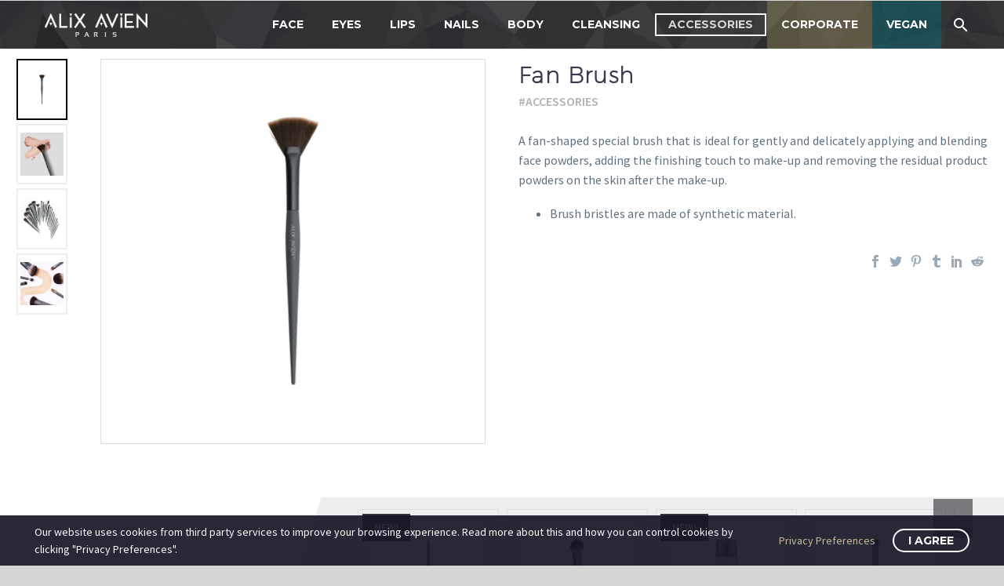

--- FILE ---
content_type: text/html; charset=UTF-8
request_url: https://alixavien.com/en/product/fan-brush/
body_size: 16928
content:
<!DOCTYPE html>
<!--[if IE 7]>
<html class="ie ie7" lang="en-US" xmlns:og="http://ogp.me/ns#" xmlns:fb="http://ogp.me/ns/fb#">
<![endif]-->
<!--[if IE 8]>
<html class="ie ie8" lang="en-US" xmlns:og="http://ogp.me/ns#" xmlns:fb="http://ogp.me/ns/fb#">
<![endif]-->
<!--[if !(IE 7) | !(IE 8) ]><!-->
<html lang="en-US" xmlns:og="http://ogp.me/ns#" xmlns:fb="http://ogp.me/ns/fb#">
<!--<![endif]-->
<head>
	
	<!-- Facebook Pixel Code -->
<script>
 !function(f,b,e,v,n,t,s)
 {if(f.fbq)return;n=f.fbq=function(){n.callMethod?
 n.callMethod.apply(n,arguments):n.queue.push(arguments)};
 if(!f._fbq)f._fbq=n;n.push=n;n.loaded=!0;n.version='2.0';
 n.queue=[];t=b.createElement(e);t.async=!0;
 t.src=v;s=b.getElementsByTagName(e)[0];
 s.parentNode.insertBefore(t,s)}(window, document,'script',
 'https://connect.facebook.net/en_US/fbevents.js');
 fbq('init', '1025101481338558');
 fbq('track', 'PageView');
</script>
<noscript><img height="1" width="1" style="display:none"
 src="https://www.facebook.com/tr?id=1025101481338558&ev=PageView&noscript=1"
/></noscript>
<!-- End Facebook Pixel Code -->
	
	<meta name="facebook-domain-verification" content="exra7j05pph2fleuon9bsqs3obo0co" />
	
	<!-- Global site tag (gtag.js) - Google Analytics -->
<script async src="https://www.googletagmanager.com/gtag/js?id=G-JCBBLMB3TG"></script>
<script>
  window.dataLayer = window.dataLayer || [];
  function gtag(){dataLayer.push(arguments);}
  gtag('js', new Date());

  gtag('config', 'G-JCBBLMB3TG');
  gtag('config', 'UA-139602442-10');
</script>
	
<!-- Yandex.Metrika counter -->
<script type="text/javascript" >
   (function(m,e,t,r,i,k,a){m[i]=m[i]||function(){(m[i].a=m[i].a||[]).push(arguments)};
   m[i].l=1*new Date();k=e.createElement(t),a=e.getElementsByTagName(t)[0],k.async=1,k.src=r,a.parentNode.insertBefore(k,a)})
   (window, document, "script", "https://mc.yandex.ru/metrika/tag.js", "ym");

   ym(69007879, "init", {
        clickmap:true,
        trackLinks:true,
        accurateTrackBounce:true,
        webvisor:true
   });
</script>
<noscript><div><img src="https://mc.yandex.ru/watch/69007879" style="position:absolute; left:-9999px;" alt="" /></div></noscript>
<!-- /Yandex.Metrika counter -->
	
	<meta charset="UTF-8">
	<meta name="viewport" content="width=device-width, initial-scale=1.0" />
	<link rel="profile" href="https://gmpg.org/xfn/11">
	<link rel="pingback" href="https://alixavien.com/xmlrpc.php">
	<script>!function(e,c){e[c]=e[c]+(e[c]&&" ")+"quform-js"}(document.documentElement,"className");</script>
	<!-- This site is optimized with the Yoast SEO plugin v15.3 - https://yoast.com/wordpress/plugins/seo/ -->
	<title>Fan Brush - Alix Avien Paris</title>
	<meta name="robots" content="index, follow, max-snippet:-1, max-image-preview:large, max-video-preview:-1" />
	<link rel="canonical" href="https://alixavien.com/en/product/fan-brush/" />
	<meta property="og:locale" content="en_US" />
	<meta property="og:type" content="article" />
	<meta property="og:title" content="Fan Brush - Alix Avien Paris" />
	<meta property="og:description" content="A fan-shaped special brush that is ideal for gently and delicately applying and blending face powders, adding the finishing touch to make-up and removing the residual product powders on the skin after the make-up.    Brush bristles are made of synthetic material." />
	<meta property="og:url" content="https://alixavien.com/en/product/fan-brush/" />
	<meta property="og:site_name" content="Alix Avien Paris" />
	<meta property="article:modified_time" content="2024-07-23T12:13:16+00:00" />
	<meta property="og:image" content="https://alixavien.com/wp-content/uploads/2022/03/Fan-Brush-min.jpg" />
	<meta property="og:image:width" content="1000" />
	<meta property="og:image:height" content="1000" />
	<meta name="twitter:card" content="summary_large_image" />
	<meta name="twitter:label1" content="Written by">
	<meta name="twitter:data1" content="Berna Balın">
	<script type="application/ld+json" class="yoast-schema-graph">{"@context":"https://schema.org","@graph":[{"@type":"WebSite","@id":"https://alixavien.com/#website","url":"https://alixavien.com/","name":"Alix Avien Paris","description":"","potentialAction":[{"@type":"SearchAction","target":"https://alixavien.com/?s={search_term_string}","query-input":"required name=search_term_string"}],"inLanguage":"en-US"},{"@type":"ImageObject","@id":"https://alixavien.com/en/product/fan-brush/#primaryimage","inLanguage":"en-US","url":"https://alixavien.com/wp-content/uploads/2022/03/Fan-Brush-min.jpg","width":1000,"height":1000},{"@type":"WebPage","@id":"https://alixavien.com/en/product/fan-brush/#webpage","url":"https://alixavien.com/en/product/fan-brush/","name":"Fan Brush - Alix Avien Paris","isPartOf":{"@id":"https://alixavien.com/#website"},"primaryImageOfPage":{"@id":"https://alixavien.com/en/product/fan-brush/#primaryimage"},"datePublished":"2022-03-02T20:08:07+00:00","dateModified":"2024-07-23T12:13:16+00:00","inLanguage":"en-US","potentialAction":[{"@type":"ReadAction","target":["https://alixavien.com/en/product/fan-brush/"]}]}]}</script>
	<!-- / Yoast SEO plugin. -->


<link rel='dns-prefetch' href='//www.google.com' />
<link rel='dns-prefetch' href='//fonts.googleapis.com' />
<link rel='dns-prefetch' href='//s.w.org' />
<link rel="alternate" type="application/rss+xml" title="Alix Avien Paris &raquo; Feed" href="https://alixavien.com/en/feed/" />
<link rel="alternate" type="application/rss+xml" title="Alix Avien Paris &raquo; Comments Feed" href="https://alixavien.com/en/comments/feed/" />
<style id='woocommerce-inline-inline-css' type='text/css'>
.woocommerce form .form-row .required { visibility: visible; }
</style>
<link rel='stylesheet' id='wpo_min-header-0-css'  href='https://alixavien.com/wp-content/cache/wpo-minify/1740049150/assets/wpo-minify-header-bd4ffd3c.min.css' type='text/css' media='all' />
<!--[if lt IE 9]>
<script type='text/javascript' src='https://alixavien.com/wp-content/themes/thegem/js/html5.js'></script>
<![endif]-->
<script type='text/javascript'>
/* <![CDATA[ */
var gemSettings = {"isTouch":"","forcedLasyDisabled":"","tabletPortrait":"1","tabletLandscape":"1","topAreaMobileDisable":"","parallaxDisabled":"","fillTopArea":"","themePath":"https:\/\/alixavien.com\/wp-content\/themes\/thegem","rootUrl":"https:\/\/alixavien.com","mobileEffectsEnabled":"","isRTL":""};
var LS_Meta = {"v":"6.11.2","fixGSAP":"1"};
var wc_add_to_cart_params = {"ajax_url":"\/wp-admin\/admin-ajax.php","wc_ajax_url":"\/?wc-ajax=%%endpoint%%","i18n_view_cart":"View cart","cart_url":"https:\/\/alixavien.com","is_cart":"","cart_redirect_after_add":"no"};
var zilla_likes = {"ajaxurl":"https:\/\/alixavien.com\/wp-admin\/admin-ajax.php"};
var wc_add_to_cart_params = {"ajax_url":"\/wp-admin\/admin-ajax.php","wc_ajax_url":"\/?wc-ajax=%%endpoint%%","i18n_view_cart":"View cart","cart_url":"https:\/\/alixavien.com","is_cart":"","cart_redirect_after_add":"no"};
/* ]]> */
</script>
<script type='text/javascript' src='https://alixavien.com/wp-content/cache/wpo-minify/1740049150/assets/wpo-minify-header-74698738.min.js'></script>
<meta name="generator" content="Powered by LayerSlider 6.11.2 - Multi-Purpose, Responsive, Parallax, Mobile-Friendly Slider Plugin for WordPress." />
<!-- LayerSlider updates and docs at: https://layerslider.kreaturamedia.com -->
<link rel='https://api.w.org/' href='https://alixavien.com/wp-json/' />
<link rel="EditURI" type="application/rsd+xml" title="RSD" href="https://alixavien.com/xmlrpc.php?rsd" />
<link rel="wlwmanifest" type="application/wlwmanifest+xml" href="https://alixavien.com/wp-includes/wlwmanifest.xml" /> 

<link rel='shortlink' href='https://alixavien.com/?p=37540' />
<link rel="alternate" type="application/json+oembed" href="https://alixavien.com/wp-json/oembed/1.0/embed?url=https%3A%2F%2Falixavien.com%2Fen%2Fproduct%2Ffan-brush%2F" />
<link rel="alternate" type="text/xml+oembed" href="https://alixavien.com/wp-json/oembed/1.0/embed?url=https%3A%2F%2Falixavien.com%2Fen%2Fproduct%2Ffan-brush%2F&#038;format=xml" />

		<script>
		(function(h,o,t,j,a,r){
			h.hj=h.hj||function(){(h.hj.q=h.hj.q||[]).push(arguments)};
			h._hjSettings={hjid:2929026,hjsv:5};
			a=o.getElementsByTagName('head')[0];
			r=o.createElement('script');r.async=1;
			r.src=t+h._hjSettings.hjid+j+h._hjSettings.hjsv;
			a.appendChild(r);
		})(window,document,'//static.hotjar.com/c/hotjar-','.js?sv=');
		</script>
			<noscript><style>.woocommerce-product-gallery{ opacity: 1 !important; }</style></noscript>
	<style type="text/css">.recentcomments a{display:inline !important;padding:0 !important;margin:0 !important;}</style><meta name="generator" content="Powered by WPBakery Page Builder - drag and drop page builder for WordPress."/>
<meta name="generator" content="Powered by Slider Revolution 6.2.22 - responsive, Mobile-Friendly Slider Plugin for WordPress with comfortable drag and drop interface." />
<link rel="icon" href="https://alixavien.com/wp-content/uploads/2020/07/AA-ikon.jpg" sizes="32x32" />
<link rel="icon" href="https://alixavien.com/wp-content/uploads/2020/07/AA-ikon.jpg" sizes="192x192" />
<link rel="apple-touch-icon" href="https://alixavien.com/wp-content/uploads/2020/07/AA-ikon.jpg" />
<meta name="msapplication-TileImage" content="https://alixavien.com/wp-content/uploads/2020/07/AA-ikon.jpg" />
<script>if(document.querySelector('[data-type="vc_custom-css"]')) {document.head.appendChild(document.querySelector('[data-type="vc_custom-css"]'));}</script><script type="text/javascript">function setREVStartSize(e){
			//window.requestAnimationFrame(function() {				 
				window.RSIW = window.RSIW===undefined ? window.innerWidth : window.RSIW;	
				window.RSIH = window.RSIH===undefined ? window.innerHeight : window.RSIH;	
				try {								
					var pw = document.getElementById(e.c).parentNode.offsetWidth,
						newh;
					pw = pw===0 || isNaN(pw) ? window.RSIW : pw;
					e.tabw = e.tabw===undefined ? 0 : parseInt(e.tabw);
					e.thumbw = e.thumbw===undefined ? 0 : parseInt(e.thumbw);
					e.tabh = e.tabh===undefined ? 0 : parseInt(e.tabh);
					e.thumbh = e.thumbh===undefined ? 0 : parseInt(e.thumbh);
					e.tabhide = e.tabhide===undefined ? 0 : parseInt(e.tabhide);
					e.thumbhide = e.thumbhide===undefined ? 0 : parseInt(e.thumbhide);
					e.mh = e.mh===undefined || e.mh=="" || e.mh==="auto" ? 0 : parseInt(e.mh,0);		
					if(e.layout==="fullscreen" || e.l==="fullscreen") 						
						newh = Math.max(e.mh,window.RSIH);					
					else{					
						e.gw = Array.isArray(e.gw) ? e.gw : [e.gw];
						for (var i in e.rl) if (e.gw[i]===undefined || e.gw[i]===0) e.gw[i] = e.gw[i-1];					
						e.gh = e.el===undefined || e.el==="" || (Array.isArray(e.el) && e.el.length==0)? e.gh : e.el;
						e.gh = Array.isArray(e.gh) ? e.gh : [e.gh];
						for (var i in e.rl) if (e.gh[i]===undefined || e.gh[i]===0) e.gh[i] = e.gh[i-1];
											
						var nl = new Array(e.rl.length),
							ix = 0,						
							sl;					
						e.tabw = e.tabhide>=pw ? 0 : e.tabw;
						e.thumbw = e.thumbhide>=pw ? 0 : e.thumbw;
						e.tabh = e.tabhide>=pw ? 0 : e.tabh;
						e.thumbh = e.thumbhide>=pw ? 0 : e.thumbh;					
						for (var i in e.rl) nl[i] = e.rl[i]<window.RSIW ? 0 : e.rl[i];
						sl = nl[0];									
						for (var i in nl) if (sl>nl[i] && nl[i]>0) { sl = nl[i]; ix=i;}															
						var m = pw>(e.gw[ix]+e.tabw+e.thumbw) ? 1 : (pw-(e.tabw+e.thumbw)) / (e.gw[ix]);					
						newh =  (e.gh[ix] * m) + (e.tabh + e.thumbh);
					}				
					if(window.rs_init_css===undefined) window.rs_init_css = document.head.appendChild(document.createElement("style"));					
					document.getElementById(e.c).height = newh+"px";
					window.rs_init_css.innerHTML += "#"+e.c+"_wrapper { height: "+newh+"px }";				
				} catch(e){
					console.log("Failure at Presize of Slider:" + e)
				}					   
			//});
		  };</script>
		<style type="text/css" id="wp-custom-css">
			.post-list-wrapper{
	display:none;
}

#primary-menu.no-responsive>li>ul>li>a, #primary-menu.no-responsive>li.megamenu-enable>ul, #primary-menu.no-responsive>li.megamenu-enable.megamenu-style-grid>ul li>a, #primary-menu.no-responsive>li.megamenu-enable.megamenu-style-grid>ul li>span.megamenu-column-header>a, .header-style-2 .minisearch .sf-input, .header-style-3 .minisearch .sf-input, .header-style-1 .minisearch, .header-style-4 .minisearch{
	background-color: #FCFCFC;
}

#primary-menu.no-responsive>li>ul{
	width: fit-content!important;
	left: auto!important;
}

.menu-item-search.active .minisearch{
	width: 100%;
    position: absolute;
    background-color: #000;
    border-top: 1px solid #FFFFFF;
    border-bottom: 1px solid #FFFFFF;
    border-right: none;
    border-left: none;
}

#searchform-input.sf-input{
	background-color: #000!important;
  border: none!important;
}

@media (max-width: 1213px){
.custom-search {
	display:none!important;
	}
	
	.product-item{
		padding: 0px 5px!important;
	}
}

/* Popup container */
.popup-form {
  position: relative;
  display: inline-block;
  cursor: pointer;
	color: #FFF;
}

/* The actual popup (appears on top) */
.popup-form .popuptext {
  visibility: hidden;
  width: fit-content;
  background-color: #555;
  color: #fff!important;
  text-align: center;
  border-radius: 6px;
  padding: 8px 8px;
  position: absolute;
  z-index: 1;
  bottom: 125%;
  left: 50%;
  margin-left: -80px;
}

/* Popup arrow */
.popup-form .popuptext::after {
  content: "";
  position: absolute;
  top: 100%;
  left: 50%;
  margin-left: -5px;
  border-width: 5px;
  border-style: solid;
  border-color: #555 transparent transparent transparent;
}

/* Toggle this class when clicking on the popup container (hide and show the popup) */
.popup-form .show {
  visibility: visible;
  -webkit-animation: fadeIn 1s;
  animation: fadeIn 1s
}

/* Add animation (fade in the popup) */
@-webkit-keyframes fadeIn {
  from {opacity: 0;}
  to {opacity: 1;}
}

@keyframes fadeIn {
  from {opacity: 0;}
  to {opacity:1 ;}
}

.vegan-menu{
	background-color:rgb(0 116 129 / 40%);
}

.corporate-menu{
	background-color:rgb(193 173 107 / 30%);
}

.out-of-stock-label{
	display:none;
}

.reveal-modal {
	width: auto;
	padding: 25px;
	background: transparent;
	margin: auto;
	left: auto;
	top: 100px;
	-webkit-box-shadow: none;
}

#myModal h1:first-child{
	display:none;
}

@media only screen and (max-width: 768px) {
	.reveal-modal {
		padding:0px!important;
	}
}

@media only screen and (max-width: 768px) {
	.reveal-modal img {
		max-width:90%;
		height:auto;
	}
}

@media only screen and (min-width: 768px) {
#site-header-wrapper{
	height: auto!important;
}
}

@media only screen and (max-width: 768px) {
#site-header.fixed.shrink .site-title{
	display: flex;
	align-items: center;
}
}

#site-header .primary-navigation, #site-header #perspective-menu-buttons{
	position:initial;
}

#primary-menu.no-responsive>li.megamenu-enable.megamenu-style-default>ul>li>ul li>a{
padding: 2px 12px 2px 47px;
}
		</style>
		<noscript><style> .wpb_animate_when_almost_visible { opacity: 1; }</style></noscript>	<!-- Custom css -->
	<link rel="stylesheet" type="text/css" href="/wp-content/themes/thegem/css/alixavien-custom.css?v=98" />
	
	
</head>


<body data-rsssl=1 class="product-template-default single single-product postid-37540 theme-thegem woocommerce woocommerce-page woocommerce-no-js wpb-js-composer js-comp-ver-6.4.2 vc_responsive">




<div id="page" class="layout-fullwidth header-style-3">

			<a href="#page" class="scroll-top-button"></a>
	
	
		
		<div id="site-header-wrapper"  class=" " >

			
			
			<header id="site-header" class="site-header animated-header mobile-menu-layout-slide-horizontal" role="banner">
								
								<div class="container">
					<div class="header-main logo-position-left header-layout-default header-style-3">
																				<div class="site-title">
										<div class="site-logo" style="width:200px;">
			<a href="https://alixavien.com/en/homepage/" rel="home">
									<span class="logo"><img src="https://alixavien.com/wp-content/uploads/thegem-logos/logo_a60388ce07548a1c96b2322d76c49079_1x.png" srcset="https://alixavien.com/wp-content/uploads/thegem-logos/logo_a60388ce07548a1c96b2322d76c49079_1x.png 1x,https://alixavien.com/wp-content/uploads/thegem-logos/logo_a60388ce07548a1c96b2322d76c49079_2x.png 2x,https://alixavien.com/wp-content/uploads/thegem-logos/logo_a60388ce07548a1c96b2322d76c49079_3x.png 3x" alt="Alix Avien Paris" style="width:200px;" class="default"/><img src="https://alixavien.com/wp-content/uploads/thegem-logos/logo_80e02204878d92ab744a60883fda002c_1x.png" srcset="https://alixavien.com/wp-content/uploads/thegem-logos/logo_80e02204878d92ab744a60883fda002c_1x.png 1x,https://alixavien.com/wp-content/uploads/thegem-logos/logo_80e02204878d92ab744a60883fda002c_2x.png 2x,https://alixavien.com/wp-content/uploads/thegem-logos/logo_80e02204878d92ab744a60883fda002c_3x.png 3x" alt="Alix Avien Paris" style="width:135px;" class="small"/></span>
							</a>
		</div>
										<div id="logoalt">
								<a href="/en/pinktober/" style="display:block; width:100%; height:100%;"></a>
							    </div>
							</div>
																								<nav id="primary-navigation" class="site-navigation primary-navigation" role="navigation">
										<div class="custom-search menu-item menu-item-search">
											<a href="javascript:;"></a>
											<div class="minisearch">
												<form role="search" id="searchform" class="sf" action="/" method="GET">
													<input type="hidden" name="post_type" value="product">
													<input id="searchform-input" class="sf-input" type="text" placeholder="Arama..." name="s">
													<span class="sf-submit-icon"></span>
													<input id="searchform-submit" class="sf-submit" type="submit" value="">
													<input type="hidden" name="post_type" value="product">
												</form>
											</div>
										</div>
										
										<button class="menu-toggle dl-trigger">Primary Menu<span class="menu-line-1"></span><span class="menu-line-2"></span><span class="menu-line-3"></span></button><div class="mobile-menu-slide-wrapper left"><button class="mobile-menu-slide-close"></button>
										<ul id="primary-menu" class="nav-menu styled no-responsive"><li id="menu-item-34309" class="menu-item menu-item-type-taxonomy menu-item-object-product_cat menu-item-has-children menu-item-parent menu-item-34309 megamenu-enable megamenu-style-default megamenu-first-element"><a href="https://alixavien.com/en/product-category/face/">FACE</a><span class="menu-item-parent-toggle"></span>
<ul class="sub-menu styled " data-megamenu-columns="2"  style="background-image:url(https://alixavien.com/wp-content/uploads/2020/08/face-menu-bg.jpg); background-position:left top; padding-left:30px; padding-right:30px; padding-top:30px; padding-bottom:50px; ">
	<li id="menu-item-37006" class="menu-item menu-item-type-taxonomy menu-item-object-product_cat menu-item-has-children menu-item-parent menu-item-37006 megamenu-first-element" style="width: 300px;" ><span class="megamenu-column-header"><a href="https://alixavien.com/en/product-category/face/primer/">Primer</a></span><span class="menu-item-parent-toggle"></span>
	<ul class="sub-menu styled ">
		<li id="menu-item-37979" class="menu-item menu-item-type-post_type menu-item-object-product menu-item-37979"><a href="https://alixavien.com/en/product/luminous-face-primer/">Luminous Face Primer</a></li>
		<li id="menu-item-37978" class="menu-item menu-item-type-post_type menu-item-object-product menu-item-37978"><a href="https://alixavien.com/en/product/primary-pro-matte/">Primary Pro Matte</a></li>
		<li id="menu-item-39432" class="menu-item menu-item-type-post_type menu-item-object-product menu-item-39432"><a href="https://alixavien.com/en/product/primary-pro-glow/">Primary Pro Glow</a></li>
		<li id="menu-item-39694" class="menu-item menu-item-type-post_type menu-item-object-product menu-item-39694"><a href="https://alixavien.com/en/product/rejuvenating-face-base-cream/">Rejuvenating Face Base Cream<span class="mega-label rounded-corners">new!</span></a></li>
	</ul>
</li>
	<li id="menu-item-34737" class="menu-item menu-item-type-taxonomy menu-item-object-product_cat menu-item-has-children menu-item-parent menu-item-34737" style="width: 300px;" ><span class="megamenu-column-header"><a href="https://alixavien.com/en/product-category/face/powder/">Powder</a></span><span class="menu-item-parent-toggle"></span>
	<ul class="sub-menu styled ">
		<li id="menu-item-37984" class="menu-item menu-item-type-post_type menu-item-object-product menu-item-37984"><a href="https://alixavien.com/en/product/compact-powder-01-porcelain/">Compact Powder</a></li>
		<li id="menu-item-37985" class="menu-item menu-item-type-post_type menu-item-object-product menu-item-37985"><a href="https://alixavien.com/en/product/baked-powder-201-nude-ivory/">Baked Powder</a></li>
		<li id="menu-item-38842" class="menu-item menu-item-type-post_type menu-item-object-product menu-item-38842"><a href="https://alixavien.com/en/product/infinity-touch-loose-powder-01-transparent/">Loose Powder</a></li>
	</ul>
</li>
	<li class="megamenu-new-row"></li><li id="menu-item-34729" class="menu-item menu-item-type-taxonomy menu-item-object-product_cat menu-item-has-children menu-item-parent menu-item-34729 megamenu-first-element" style="width: 300px;" ><span class="megamenu-column-header"><a href="https://alixavien.com/en/product-category/face/foundation/">Foundation</a></span><span class="menu-item-parent-toggle"></span>
	<ul class="sub-menu styled ">
		<li id="menu-item-37980" class="menu-item menu-item-type-post_type menu-item-object-product menu-item-37980"><a href="https://alixavien.com/en/product/anti-aging-foundation-501-light-beige/">Anti-Aging Foundation</a></li>
		<li id="menu-item-40189" class="menu-item menu-item-type-post_type menu-item-object-product menu-item-40189"><a href="https://alixavien.com/en/product/care-enhancer-foundation-801-gentle-pink/">Care Enhancer Foundation<span class="mega-label rounded-corners">new!</span></a></li>
		<li id="menu-item-37982" class="menu-item menu-item-type-post_type menu-item-object-product menu-item-37982"><a href="https://alixavien.com/en/product/liquid-foundation-301-soft-ivory/">Liquid Foundation</a></li>
		<li id="menu-item-37983" class="menu-item menu-item-type-post_type menu-item-object-product menu-item-37983"><a href="https://alixavien.com/en/product/matte-foundation-401-soft-ivory/">Matte Foundation</a></li>
		<li id="menu-item-38730" class="menu-item menu-item-type-post_type menu-item-object-product menu-item-38730"><a href="https://alixavien.com/en/product/ultra-closer-foundation-01/">Ultra Closer Foundation</a></li>
	</ul>
</li>
	<li id="menu-item-38791" class="menu-item menu-item-type-taxonomy menu-item-object-product_cat menu-item-has-children menu-item-parent menu-item-38791" style="width: 300px;" ><span class="megamenu-column-header"><a href="https://alixavien.com/en/product-category/face/highlighter/">Highlighter</a></span><span class="menu-item-parent-toggle"></span>
	<ul class="sub-menu styled ">
		<li id="menu-item-37991" class="menu-item menu-item-type-post_type menu-item-object-product menu-item-37991"><a href="https://alixavien.com/en/product/highlighter-nude/">Powder Highlighter</a></li>
		<li id="menu-item-38488" class="menu-item menu-item-type-post_type menu-item-object-product menu-item-38488"><a href="https://alixavien.com/en/product/addictive-glow-liquid-highlighter-101-sparkling-crystals/">Addic. Glow Liquid Highlighter</a></li>
		<li id="menu-item-38533" class="menu-item menu-item-type-post_type menu-item-object-product menu-item-38533"><a href="https://alixavien.com/en/product/baked-highlighter-01-sparkling-ivory/">Baked Highlighter</a></li>
	</ul>
</li>
	<li class="megamenu-new-row"></li><li id="menu-item-37115" class="menu-item menu-item-type-taxonomy menu-item-object-product_cat menu-item-has-children menu-item-parent menu-item-37115 megamenu-first-element" style="width: 300px;" ><span class="megamenu-column-header"><a href="https://alixavien.com/en/product-category/face/bb-cc-cream/">BB-CC Cream</a></span><span class="menu-item-parent-toggle"></span>
	<ul class="sub-menu styled ">
		<li id="menu-item-37986" class="menu-item menu-item-type-post_type menu-item-object-product menu-item-37986"><a href="https://alixavien.com/en/product/bb-cream-10-fair-to-light/">BB Cream</a></li>
		<li id="menu-item-37987" class="menu-item menu-item-type-post_type menu-item-object-product menu-item-37987"><a href="https://alixavien.com/en/product/cc-cream-neutral/">CC Cream</a></li>
	</ul>
</li>
	<li id="menu-item-38788" class="menu-item menu-item-type-taxonomy menu-item-object-product_cat menu-item-has-children menu-item-parent menu-item-38788" style="width: 300px;" ><span class="megamenu-column-header"><a href="https://alixavien.com/en/product-category/face/blush/">Blush</a></span><span class="menu-item-parent-toggle"></span>
	<ul class="sub-menu styled ">
		<li id="menu-item-37988" class="menu-item menu-item-type-post_type menu-item-object-product menu-item-37988"><a href="https://alixavien.com/en/product/baked-blush-101-marble-peach/">Baked Blush</a></li>
		<li id="menu-item-37989" class="menu-item menu-item-type-post_type menu-item-object-product menu-item-37989"><a href="https://alixavien.com/en/product/powder-blush-101-nude-pink/">Powder Blush</a></li>
	</ul>
</li>
	<li class="megamenu-new-row"></li><li id="menu-item-37088" class="menu-item menu-item-type-taxonomy menu-item-object-product_cat menu-item-has-children menu-item-parent menu-item-37088 megamenu-first-element" style="width: 300px;" ><span class="megamenu-column-header"><a href="https://alixavien.com/en/product-category/face/concealer/">Concealer</a></span><span class="menu-item-parent-toggle"></span>
	<ul class="sub-menu styled ">
		<li id="menu-item-37981" class="menu-item menu-item-type-post_type menu-item-object-product menu-item-37981"><a href="https://alixavien.com/en/product/liquid-concealer-101-light-ivory/">Liquid Concealer</a></li>
		<li id="menu-item-40225" class="menu-item menu-item-type-post_type menu-item-object-product menu-item-40225"><a href="https://alixavien.com/en/product/supreme-cover-care-concealer-901-pure-ivory/">Supreme Cover Care Concealer<span class="mega-label rounded-corners">new!</span></a></li>
	</ul>
</li>
	<li id="menu-item-38789" class="menu-item menu-item-type-taxonomy menu-item-object-product_cat menu-item-has-children menu-item-parent menu-item-38789" style="width: 300px;" ><span class="megamenu-column-header"><a href="https://alixavien.com/en/product-category/face/bronzer/">Bronzer</a></span><span class="menu-item-parent-toggle"></span>
	<ul class="sub-menu styled ">
		<li id="menu-item-38790" class="menu-item menu-item-type-post_type menu-item-object-product menu-item-38790"><a href="https://alixavien.com/en/product/bronzing-powder-301-warm-tan/">Bronzing Powder</a></li>
	</ul>
</li>
	<li class="megamenu-new-row"></li><li id="menu-item-34741" class="menu-item menu-item-type-taxonomy menu-item-object-product_cat menu-item-has-children menu-item-parent menu-item-34741 megamenu-first-element" style="width: 300px;" ><span class="megamenu-column-header"><a href="https://alixavien.com/en/product-category/face/contouring/">Contouring</a></span><span class="menu-item-parent-toggle"></span>
	<ul class="sub-menu styled ">
		<li id="menu-item-37990" class="menu-item menu-item-type-post_type menu-item-object-product menu-item-37990"><a href="https://alixavien.com/en/product/contour-palette/">Contour Palette</a></li>
	</ul>
</li>
</ul>
</li>
<li id="menu-item-34306" class="menu-item menu-item-type-taxonomy menu-item-object-product_cat menu-item-has-children menu-item-parent menu-item-34306 megamenu-enable megamenu-style-default megamenu-first-element"><a href="https://alixavien.com/en/product-category/eyes/">EYES</a><span class="menu-item-parent-toggle"></span>
<ul class="sub-menu styled " data-megamenu-columns="2"  style="background-image:url(https://alixavien.com/wp-content/uploads/2020/07/aa-menu-eyes-min.jpg); background-position:left top; padding-left:30px; padding-right:30px; padding-top:30px; padding-bottom:70px; ">
	<li id="menu-item-34749" class="menu-item menu-item-type-taxonomy menu-item-object-product_cat menu-item-has-children menu-item-parent menu-item-34749 megamenu-first-element" style="width: 300px;" ><span class="megamenu-column-header"><a href="https://alixavien.com/en/product-category/eyes/eyeliner-dipliner/">EYELINER/DIPLINER</a></span><span class="menu-item-parent-toggle"></span>
	<ul class="sub-menu styled ">
		<li id="menu-item-38003" class="menu-item menu-item-type-post_type menu-item-object-product menu-item-38003"><a href="https://alixavien.com/en/product/ultra-black-dipliner/">Ultra Black Dipliner</a></li>
		<li id="menu-item-38660" class="menu-item menu-item-type-post_type menu-item-object-product menu-item-38660"><a href="https://alixavien.com/en/product/black-matte-dipliner/">Black Matte Dipliner</a></li>
		<li id="menu-item-38001" class="menu-item menu-item-type-post_type menu-item-object-product menu-item-38001"><a href="https://alixavien.com/en/product/ink-liner-black/">Ink Liner Pencil</a></li>
		<li id="menu-item-38509" class="menu-item menu-item-type-post_type menu-item-object-product menu-item-38509"><a href="https://alixavien.com/en/product/inner-eyeliner/">Inner Eyeliner</a></li>
		<li id="menu-item-38002" class="menu-item menu-item-type-post_type menu-item-object-product menu-item-38002"><a href="https://alixavien.com/en/product/eyeliner-pencil-black/">Eyeliner Pencil</a></li>
		<li id="menu-item-38508" class="menu-item menu-item-type-post_type menu-item-object-product menu-item-38508"><a href="https://alixavien.com/en/product/smoky-eye-pencil/">Smoky Eye Pencil</a></li>
		<li id="menu-item-38516" class="menu-item menu-item-type-post_type menu-item-object-product menu-item-38516"><a href="https://alixavien.com/en/product/extreme-lasting-effect-eye-pencil-black/">Extreme Lasting Eye Pencil</a></li>
	</ul>
</li>
	<li id="menu-item-34762" class="menu-item menu-item-type-taxonomy menu-item-object-product_cat menu-item-has-children menu-item-parent menu-item-34762" style="width: 300px;" ><span class="megamenu-column-header"><a href="https://alixavien.com/en/product-category/eyes/eyebrow/">Eyebrow</a></span><span class="menu-item-parent-toggle"></span>
	<ul class="sub-menu styled ">
		<li id="menu-item-37997" class="menu-item menu-item-type-post_type menu-item-object-product menu-item-37997"><a href="https://alixavien.com/en/product/eyebrow-pencil-nude/">Eyebrow Pencil</a></li>
		<li id="menu-item-37996" class="menu-item menu-item-type-post_type menu-item-object-product menu-item-37996"><a href="https://alixavien.com/en/product/retractable-eyebrow-pencil-01-nude/">Retractable Eyebrow Pencil</a></li>
		<li id="menu-item-38816" class="menu-item menu-item-type-post_type menu-item-object-product menu-item-38816"><a href="https://alixavien.com/en/product/brow-expert-powdery-liner-101-nude-brown/">Brow Expert Liner</a></li>
		<li id="menu-item-38502" class="menu-item menu-item-type-post_type menu-item-object-product menu-item-38502"><a href="https://alixavien.com/en/product/brow-liner-151-medium-brown/">Brow Liner</a></li>
		<li id="menu-item-39463" class="menu-item menu-item-type-post_type menu-item-object-product menu-item-39463"><a href="https://alixavien.com/en/product/eyebrow-mascara-801-soft-brown/">Eyebrow Mascara</a></li>
		<li id="menu-item-38648" class="menu-item menu-item-type-custom menu-item-object-custom menu-item-38648"><a href="https://alixavien.com/?post_type=product&#038;s=eyebrow+palette&#038;post_type=product">Eyebrow Palette</a></li>
	</ul>
</li>
	<li class="megamenu-new-row"></li><li id="menu-item-34758" class="menu-item menu-item-type-taxonomy menu-item-object-product_cat menu-item-has-children menu-item-parent menu-item-34758 megamenu-first-element" style="width: 300px;" ><span class="megamenu-column-header"><a href="https://alixavien.com/en/product-category/eyes/eyeshadow/">Eyeshadow</a></span><span class="menu-item-parent-toggle"></span>
	<ul class="sub-menu styled ">
		<li id="menu-item-37993" class="menu-item menu-item-type-post_type menu-item-object-product menu-item-37993"><a href="https://alixavien.com/en/product/mono-eyeshadow-101-snowflake/">Mono Eyeshadow</a></li>
		<li id="menu-item-38138" class="menu-item menu-item-type-custom menu-item-object-custom menu-item-38138"><a href="https://alixavien.com/?post_type=product&#038;s=duo&#038;post_type=product">Duo Eyeshadow</a></li>
		<li id="menu-item-39807" class="menu-item menu-item-type-custom menu-item-object-custom menu-item-39807"><a href="https://alixavien.com/?post_type=product&#038;s=Expressive+Harmony+Eyeshadow&#038;post_type=product">Expressive Harmony Eyeshadow<span class="mega-label rounded-corners">new!</span></a></li>
		<li id="menu-item-38059" class="menu-item menu-item-type-custom menu-item-object-custom menu-item-38059"><a href="https://alixavien.com/?post_type=product&#038;s=%22Eyeshadow+Palette%22&#038;post_type=product">Eyeshadow Palette</a></li>
	</ul>
</li>
	<li id="menu-item-34754" class="menu-item menu-item-type-taxonomy menu-item-object-product_cat menu-item-has-children menu-item-parent menu-item-34754" style="width: 300px;" ><span class="megamenu-column-header"><a href="https://alixavien.com/en/product-category/eyes/mascara/">Mascara</a></span><span class="menu-item-parent-toggle"></span>
	<ul class="sub-menu styled ">
		<li id="menu-item-38000" class="menu-item menu-item-type-post_type menu-item-object-product menu-item-38000"><a href="https://alixavien.com/en/product/3-in-1-mascara/">3 in 1 Mascara</a></li>
		<li id="menu-item-37999" class="menu-item menu-item-type-post_type menu-item-object-product menu-item-37999"><a href="https://alixavien.com/en/product/volume-mascara/">Volume Mascara</a></li>
		<li id="menu-item-37998" class="menu-item menu-item-type-post_type menu-item-object-product menu-item-37998"><a href="https://alixavien.com/en/product/waterproof-mascara/">Waterproof Mascara</a></li>
		<li id="menu-item-39216" class="menu-item menu-item-type-post_type menu-item-object-product menu-item-39216"><a href="https://alixavien.com/en/product/curl-queen-mascara/">Curl Queen Mascara</a></li>
		<li id="menu-item-39231" class="menu-item menu-item-type-post_type menu-item-object-product menu-item-39231"><a href="https://alixavien.com/en/product/ultra-definition-mascara-black/">Ultra Definition Mascara<span class="mega-label rounded-corners">new!</span></a></li>
		<li id="menu-item-39230" class="menu-item menu-item-type-post_type menu-item-object-product menu-item-39230"><a href="https://alixavien.com/en/product/captivating-look-mascara/">Captivating Look Mascara</a></li>
		<li id="menu-item-39237" class="menu-item menu-item-type-post_type menu-item-object-product menu-item-39237"><a href="https://alixavien.com/en/product/lash-styler-mascara/">Lash Styler Mascara</a></li>
		<li id="menu-item-39244" class="menu-item menu-item-type-post_type menu-item-object-product menu-item-39244"><a href="https://alixavien.com/en/product/lash-performer-mascara/">Lash Performer Mascara</a></li>
		<li id="menu-item-39259" class="menu-item menu-item-type-post_type menu-item-object-product menu-item-39259"><a href="https://alixavien.com/en/product/volume-designer-mascara/">Volume Designer Mascara</a></li>
	</ul>
</li>
	<li class="megamenu-new-row"></li><li id="menu-item-38858" class="menu-item menu-item-type-taxonomy menu-item-object-product_cat menu-item-has-children menu-item-parent menu-item-38858 megamenu-first-element" style="width: 300px;" ><span class="megamenu-column-header"><a href="https://alixavien.com/en/product-category/eyes/eyelashes/">Eyelashes</a></span><span class="menu-item-parent-toggle"></span>
	<ul class="sub-menu styled ">
		<li id="menu-item-38860" class="menu-item menu-item-type-custom menu-item-object-custom menu-item-38860"><a href="https://alixavien.com/en/product-category/eyes/eyelashes/">Natural Eyelashes</a></li>
	</ul>
</li>
</ul>
</li>
<li id="menu-item-34307" class="menu-item menu-item-type-taxonomy menu-item-object-product_cat menu-item-has-children menu-item-parent menu-item-34307 megamenu-enable megamenu-style-default megamenu-first-element"><a href="https://alixavien.com/en/product-category/lips/">LIPS</a><span class="menu-item-parent-toggle"></span>
<ul class="sub-menu styled " data-megamenu-columns="2"  style="background-image:url(https://alixavien.com/wp-content/uploads/2020/07/aa-menu-lips-min.jpg); background-position:left top; padding-left:30px; padding-right:30px; padding-top:30px; padding-bottom:70px; ">
	<li id="menu-item-37548" class="menu-item menu-item-type-taxonomy menu-item-object-product_cat menu-item-has-children menu-item-parent menu-item-37548 megamenu-first-element" style="width: 300px;" ><span class="megamenu-column-header"><a href="https://alixavien.com/en/product-category/lips/lipliner/">Lipliner</a></span><span class="menu-item-parent-toggle"></span>
	<ul class="sub-menu styled ">
		<li id="menu-item-38007" class="menu-item menu-item-type-post_type menu-item-object-product menu-item-38007"><a href="https://alixavien.com/en/product/lipliner-pencil-light-pink-true-rose/">Lipliner Pencil</a></li>
		<li id="menu-item-39283" class="menu-item menu-item-type-post_type menu-item-object-product menu-item-39283"><a href="https://alixavien.com/en/product/staying-power-lip-pencil-51-pinky-beige/">Staying Power Lip Pencil</a></li>
	</ul>
</li>
	<li id="menu-item-37577" class="menu-item menu-item-type-taxonomy menu-item-object-product_cat menu-item-has-children menu-item-parent menu-item-37577" style="width: 300px;" ><span class="megamenu-column-header"><a href="https://alixavien.com/en/product-category/lips/glossy/">Glossy</a></span><span class="menu-item-parent-toggle"></span>
	<ul class="sub-menu styled ">
		<li id="menu-item-38008" class="menu-item menu-item-type-post_type menu-item-object-product menu-item-38008"><a href="https://alixavien.com/en/product/glossy-lipstick-301-bright-pink/">Glossy Lipstick</a></li>
		<li id="menu-item-38012" class="menu-item menu-item-type-post_type menu-item-object-product menu-item-38012"><a href="https://alixavien.com/en/product/lip-gloss-01-rose-pink/">Lip Gloss</a></li>
		<li id="menu-item-39898" class="menu-item menu-item-type-post_type menu-item-object-product menu-item-39898"><a href="https://alixavien.com/en/product/maxivolumizer-lipgloss-201-maxi-crystal/">MaxiVolumizer Lipgloss<span class="mega-label rounded-corners">new!</span></a></li>
		<li id="menu-item-39921" class="menu-item menu-item-type-post_type menu-item-object-product menu-item-39921"><a href="https://alixavien.com/en/product/beyond-care-sheer-lipstick-901-sugar-pink/">Beyond Care Sheer Lipstick<span class="mega-label rounded-corners">new!</span></a></li>
		<li id="menu-item-39973" class="menu-item menu-item-type-post_type menu-item-object-product menu-item-39973"><a href="https://alixavien.com/en/product/silky-care-lipgloss-301-pure-copper/">Silky Care Lipgloss<span class="mega-label rounded-corners">new!</span></a></li>
	</ul>
</li>
	<li class="megamenu-new-row"></li><li id="menu-item-34765" class="menu-item menu-item-type-taxonomy menu-item-object-product_cat menu-item-has-children menu-item-parent menu-item-34765 megamenu-first-element" style="width: 300px;" ><span class="megamenu-column-header"><a href="https://alixavien.com/en/product-category/lips/matte/">Matte</a></span><span class="menu-item-parent-toggle"></span>
	<ul class="sub-menu styled ">
		<li id="menu-item-38011" class="menu-item menu-item-type-post_type menu-item-object-product menu-item-38011"><a href="https://alixavien.com/en/product/matte-lipstick-401-soft-pink/">Matte Lipstick</a></li>
		<li id="menu-item-38010" class="menu-item menu-item-type-post_type menu-item-object-product menu-item-38010"><a href="https://alixavien.com/en/product/matte-liquid-lipstick-501-caramel-nude/">Matte Liquid Lipstick</a></li>
		<li id="menu-item-40266" class="menu-item menu-item-type-post_type menu-item-object-product menu-item-40266"><a href="https://alixavien.com/en/product/satin-touch-lipstick-801-pastel-apricot/">Satin Touch Lipstick<span class="mega-label rounded-corners">new!</span></a></li>
	</ul>
</li>
	<li id="menu-item-39779" class="menu-item menu-item-type-taxonomy menu-item-object-product_cat menu-item-has-children menu-item-parent menu-item-39779" style="width: 300px;" ><span class="megamenu-column-header"><a href="https://alixavien.com/en/product-category/lips/lip-palette/">Lip Palette</a></span><span class="menu-item-parent-toggle"></span>
	<ul class="sub-menu styled ">
		<li id="menu-item-39780" class="menu-item menu-item-type-post_type menu-item-object-product menu-item-39780"><a href="https://alixavien.com/en/product/master-art-lip-palette/">Master Art Lip Palette</a></li>
	</ul>
</li>
</ul>
</li>
<li id="menu-item-34308" class="menu-item menu-item-type-taxonomy menu-item-object-product_cat menu-item-has-children menu-item-parent menu-item-34308 megamenu-enable megamenu-style-default megamenu-first-element"><a href="https://alixavien.com/en/product-category/nail/">NAILS</a><span class="menu-item-parent-toggle"></span>
<ul class="sub-menu styled " data-megamenu-columns="2"  style="background-image:url(https://alixavien.com/wp-content/uploads/2020/07/aa-menu-lips-min.jpg); background-position:left top; padding-left:30px; padding-right:30px; padding-top:30px; padding-bottom:50px; ">
	<li id="menu-item-38611" class="menu-item menu-item-type-taxonomy menu-item-object-product_cat menu-item-has-children menu-item-parent menu-item-38611 megamenu-first-element" style="width: 300px;" ><span class="megamenu-column-header"><a href="https://alixavien.com/en/product-category/nail/lacquer/">LACQUER</a></span><span class="menu-item-parent-toggle"></span>
	<ul class="sub-menu styled ">
		<li id="menu-item-38619" class="menu-item menu-item-type-taxonomy menu-item-object-product_cat menu-item-38619"><a href="https://alixavien.com/en/product-category/nail/lacquer/">Nail Lacquer</a></li>
	</ul>
</li>
	<li id="menu-item-38612" class="menu-item menu-item-type-taxonomy menu-item-object-product_cat menu-item-has-children menu-item-parent menu-item-38612" style="width: 300px;" ><span class="megamenu-column-header"><a href="https://alixavien.com/en/product-category/nail/polish-gel-system/">POLISH GEL SYSTEM</a></span><span class="menu-item-parent-toggle"></span>
	<ul class="sub-menu styled ">
		<li id="menu-item-38617" class="menu-item menu-item-type-post_type menu-item-object-product menu-item-38617"><a href="https://alixavien.com/en/product/nail-polish-gel-01/">Nail Polish Gel</a></li>
		<li id="menu-item-38616" class="menu-item menu-item-type-post_type menu-item-object-product menu-item-38616"><a href="https://alixavien.com/en/product/primer-gel/">Primer Gel</a></li>
		<li id="menu-item-38614" class="menu-item menu-item-type-post_type menu-item-object-product menu-item-38614"><a href="https://alixavien.com/en/product/top-coat-gel/">Top Coat Gel</a></li>
		<li id="menu-item-38615" class="menu-item menu-item-type-post_type menu-item-object-product menu-item-38615"><a href="https://alixavien.com/en/product/base-coat-gel/">Base Coat Gel</a></li>
		<li id="menu-item-39597" class="menu-item menu-item-type-post_type menu-item-object-product menu-item-39597"><a href="https://alixavien.com/en/product/matte-top-coat/">Matte Top Coat</a></li>
		<li id="menu-item-38630" class="menu-item menu-item-type-post_type menu-item-object-product menu-item-38630"><a href="https://alixavien.com/en/product/uv-gel-system/">UV Gel System</a></li>
	</ul>
</li>
	<li class="megamenu-new-row"></li><li id="menu-item-39046" class="menu-item menu-item-type-taxonomy menu-item-object-product_cat menu-item-has-children menu-item-parent menu-item-39046 megamenu-first-element" style="width: 300px;" ><span class="megamenu-column-header"><a href="https://alixavien.com/en/product-category/nail/nail-wellness/">NAIL WELLNESS</a></span><span class="menu-item-parent-toggle"></span>
	<ul class="sub-menu styled ">
		<li id="menu-item-39047" class="menu-item menu-item-type-post_type menu-item-object-product menu-item-39047"><a href="https://alixavien.com/en/product/nail-wellness-3-in-1-hydrating-base/">3 in 1 Hydrating Base</a></li>
		<li id="menu-item-39051" class="menu-item menu-item-type-post_type menu-item-object-product menu-item-39051"><a href="https://alixavien.com/en/product/nail-wellness-4-in-1-base-and-top-coat/">4 in 1 Base and Top Coat</a></li>
		<li id="menu-item-39057" class="menu-item menu-item-type-post_type menu-item-object-product menu-item-39057"><a href="https://alixavien.com/en/product/nail-wellness-sos-top-coat/">Sos Top Coat</a></li>
		<li id="menu-item-39062" class="menu-item menu-item-type-post_type menu-item-object-product menu-item-39062"><a href="https://alixavien.com/en/product/nail-wellness-instant-dry-top-coat/">Instant Dry Top Coat</a></li>
	</ul>
</li>
</ul>
</li>
<li id="menu-item-36280" class="menu-item menu-item-type-taxonomy menu-item-object-product_cat menu-item-36280 megamenu-enable megamenu-style-default megamenu-first-element"><a href="https://alixavien.com/en/product-category/body/">BODY</a></li>
<li id="menu-item-39699" class="menu-item menu-item-type-taxonomy menu-item-object-product_cat menu-item-has-children menu-item-parent menu-item-39699 megamenu-enable megamenu-style-default megamenu-first-element"><a href="https://alixavien.com/en/product-category/cleansing/">CLEANSING</a><span class="menu-item-parent-toggle"></span>
<ul class="sub-menu styled " data-megamenu-columns="2"  style="padding-left:30px; padding-right:30px; padding-top:30px; padding-bottom:50px; ">
	<li id="menu-item-39716" class="menu-item menu-item-type-taxonomy menu-item-object-product_cat menu-item-has-children menu-item-parent menu-item-39716 megamenu-first-element" style="width: 300px;" ><span class="megamenu-column-header"><a href="https://alixavien.com/en/product-category/cleansing/remover/">REMOVER</a></span><span class="menu-item-parent-toggle"></span>
	<ul class="sub-menu styled ">
		<li id="menu-item-39719" class="menu-item menu-item-type-post_type menu-item-object-product menu-item-39719"><a href="https://alixavien.com/en/product/all-over-make-up-remover/">All Over Make-Up Remover</a></li>
		<li id="menu-item-39718" class="menu-item menu-item-type-post_type menu-item-object-product menu-item-39718"><a href="https://alixavien.com/en/product/multifunctional-make-up-remover/">Multifunctional Make-Up Remover</a></li>
		<li id="menu-item-39717" class="menu-item menu-item-type-post_type menu-item-object-product menu-item-39717"><a href="https://alixavien.com/en/product/one-step-make-up-cleansing-oil/">One-Step Make-Up Cleansing Oil</a></li>
	</ul>
</li>
</ul>
</li>
<li id="menu-item-34305" class="menu-item menu-item-type-taxonomy menu-item-object-product_cat current-product-ancestor current-menu-parent current-product-parent menu-item-has-children menu-item-parent menu-item-34305 megamenu-enable megamenu-style-default megamenu-first-element menu-item-current"><a href="https://alixavien.com/en/product-category/accessories/">ACCESSORIES</a><span class="menu-item-parent-toggle"></span>
<ul class="sub-menu styled " data-megamenu-columns="2"  style="padding-left:30px; padding-right:30px; padding-top:30px; padding-bottom:50px; ">
	<li id="menu-item-39725" class="menu-item menu-item-type-custom menu-item-object-custom menu-item-has-children menu-item-parent menu-item-39725 megamenu-first-element" style="width: 300px;" ><span class="megamenu-column-header"><a href="https://alixavien.com/en/product-category/accessories/spray/">SPRAYS</a></span><span class="menu-item-parent-toggle"></span>
	<ul class="sub-menu styled ">
		<li id="menu-item-39733" class="menu-item menu-item-type-post_type menu-item-object-product menu-item-39733"><a href="https://alixavien.com/en/product/pre-post-makeup-fixing-spray/">Pre &#038; Post Makeup Fixing Spray<span class="mega-label rounded-corners">new!</span></a></li>
		<li id="menu-item-39732" class="menu-item menu-item-type-post_type menu-item-object-product menu-item-39732"><a href="https://alixavien.com/en/product/make-up-fixing-spray/">Make-Up Fixing Spray 150 ML</a></li>
		<li id="menu-item-40059" class="menu-item menu-item-type-post_type menu-item-object-product menu-item-40059"><a href="https://alixavien.com/en/product/make-up-fixing-spray-75-ml/">Make-Up Fixing Spray 75 ML<span class="mega-label rounded-corners">new!</span></a></li>
		<li id="menu-item-39731" class="menu-item menu-item-type-post_type menu-item-object-product menu-item-39731"><a href="https://alixavien.com/en/product/make-up-brush-cleaning-spray/">Make-Up Brush Cleaning Spray</a></li>
	</ul>
</li>
	<li id="menu-item-39730" class="menu-item menu-item-type-custom menu-item-object-custom menu-item-has-children menu-item-parent menu-item-39730" style="width: 300px;" ><span class="megamenu-column-header"><a href="https://alixavien.com/en/product-category/accessories/brushes/">TOOLS</a></span><span class="menu-item-parent-toggle"></span>
	<ul class="sub-menu styled ">
		<li id="menu-item-39726" class="menu-item menu-item-type-custom menu-item-object-custom menu-item-39726"><a href="https://alixavien.com/en/product-category/accessories/brushes/">Brushes</a></li>
	</ul>
</li>
</ul>
</li>
<li id="menu-item-38444" class="corporate-menu menu-item menu-item-type-custom menu-item-object-custom menu-item-has-children menu-item-parent menu-item-38444"><a href="#">CORPORATE</a><span class="menu-item-parent-toggle"></span>
<ul class="sub-menu styled ">
	<li id="menu-item-34313" class="menu-item menu-item-type-post_type menu-item-object-page menu-item-34313"><a href="https://alixavien.com/en/about-us/">About Us</a></li>
	<li id="menu-item-38446" class="menu-item menu-item-type-post_type menu-item-object-page menu-item-38446"><a href="https://alixavien.com/en/contact/">Contact</a></li>
	<li id="menu-item-38445" class="menu-item menu-item-type-post_type menu-item-object-page menu-item-38445"><a href="https://alixavien.com/en/stores/">All Stores</a></li>
</ul>
</li>
<li id="menu-item-36284" class="vegan-menu menu-item menu-item-type-custom menu-item-object-custom menu-item-36284"><a target="_blank" href="https://vegan.alixavien.com/">VEGAN</a></li>
<li class="menu-item menu-item-search"><a href="#"></a><div class="minisearch"><form role="search" id="searchform" class="sf" action="/" method="GET"><input type="hidden" name="post_type" value="product"/><input id="searchform-input" class="sf-input" type="text" placeholder="Search..." name="s"><span class="sf-submit-icon"></span><input id="searchform-submit" class="sf-submit" type="submit" value=""></form></div></li><li class="menu-item menu-item-widgets mobile-only"><div class="menu-item-socials">			<div class="socials inline-inside">
															<a class="socials-item" href="https://www.facebook.com/AlixAvien/"
						   target="_blank" title="Facebook"><i
									class="socials-item-icon facebook "></i></a>
																													<a class="socials-item" href="https://twitter.com/alixavienparis"
						   target="_blank" title="Twitter"><i
									class="socials-item-icon twitter "></i></a>
																				<a class="socials-item" href="https://www.instagram.com/alixavienparis"
						   target="_blank" title="Instagram"><i
									class="socials-item-icon instagram "></i></a>
																																																								<a class="socials-item" href="https://www.youtube.com/channel/UCNCjvoRQuf5ikEUy16AcUPQ"
						   target="_blank" title="YouTube"><i
									class="socials-item-icon youtube "></i></a>
																																																																																																																																																																																																																																					
			</div>
			</div></li></ul>										</div>									</nav>
																										</div>
				</div>

                <!-- Header Menu Mask Shape -->
                    
							</header><!-- #site-header -->
    
            <div class="moontify-overlay"></div>

					</div><!-- #site-header-wrapper -->

	
	<div id="main" class="site-main">
<div id="main-content" class="main-content">

    <div class="page-cover" style="display: none">
        <div class="aa-overlay fade-overlay" data-scroll-top="350"></div>
        <div class="page-cover__image" style="background: url('');"></div>
         
                            <div class="page-cover__image" style="background: url('');"></div>
                
    </div>

    <div style="clip-path: polygon(100% 40%, 0% 100%, 100% 100%); background-color: white; height: 120px; margin-top: -120px; position:relative; z-index:1; display: none"></div>
	<div class="block-content no-bottom-margin">
		<div class="container">
			<div class="panel row">
				<div class="panel-center col-xs-12">
					<div class="woocommerce-notices-wrapper"></div><div class="aa-breadcrumb product-detail-breadcrumb scroll" style="margin-top: 30px">
	<!-- Breadcrumb NavXT 6.6.0 -->
<span property="itemListElement" typeof="ListItem"><a property="item" typeof="WebPage" title="Go to Alix Avien Paris." href="https://alixavien.com" class="home" ><span property="name">Alix Avien Paris</span></a><meta property="position" content="1"></span><i class="fas fa-caret-right"></i><span property="itemListElement" typeof="ListItem"><a property="item" typeof="WebPage" title="Go to ." href="https://alixavien.com/en/shop/" class="post post-product-archive" ><span property="name"></span></a><meta property="position" content="2"></span><i class="fas fa-caret-right"></i><span property="itemListElement" typeof="ListItem"><a property="item" typeof="WebPage" title="Go to the ACCESSORIES Kategori archives." href="https://alixavien.com/en/product-category/accessories/" class="taxonomy product_cat" ><span property="name">ACCESSORIES</span></a><meta property="position" content="3"></span><i class="fas fa-caret-right"></i><span property="itemListElement" typeof="ListItem"><a property="item" typeof="WebPage" title="Go to the ACCESSORY Kategori archives." href="https://alixavien.com/en/product-category/accessories/accessory/" class="taxonomy product_cat" ><span property="name">ACCESSORY</span></a><meta property="position" content="4"></span><i class="fas fa-caret-right"></i><span property="itemListElement" typeof="ListItem"><span property="name" class="post post-product current-item">Fan Brush</span><meta property="url" content="https://alixavien.com/en/product/fan-brush/"><meta property="position" content="5"></span></div>

<div id="product-37540" class="product type-product post-37540 status-publish first instock product_cat-accessories product_cat-accessory product_cat-brushes has-post-thumbnail shipping-taxable product-type-simple">

	<div class="single-product-content row">
		<div class="single-product-content-left col-sm-6 col-xs-12">
			
	<div class="product-detail-slider-wrapper">
		<div class="product-detail-slider-shape-wrapper">
			<div class="product-detail-slider__shape"></div>
		</div>
						<div class="row" style="display: flex; flex-wrap: wrap;">
				<div class="col-md-2 gallery-thumbs-wrapper">
					<div class="swiper-container gallery-thumbs product-detail-slider-thumbnail d-none" style="height: 100%">
						<div class="swiper-wrapper">
															<div  class="swiper-slide border-primary align-items-center justify-content-center swiper-slide-thumb-active" style="display: flex" data-image-id="37529">
									<a href="javascript:;" style="display: block"><img src="https://alixavien.com/wp-content/uploads/2022/03/Fan-Brush-min.jpg" alt="" class="img-responsive"></a>
								</div>
														<div  class="swiper-slide border-primary align-items-center justify-content-center " style="display: flex" data-image-id="37528">
									<a href="javascript:;" style="display: block"><img src="https://alixavien.com/wp-content/uploads/2022/03/Fan-Brush-İz-min.jpg" alt="" class="img-responsive"></a>
								</div>
														<div  class="swiper-slide border-primary align-items-center justify-content-center " style="display: flex" data-image-id="39766">
									<a href="javascript:;" style="display: block"><img src="https://alixavien.com/wp-content/uploads/2024/07/Brushes-Yeni-Concept-min.jpg" alt="" class="img-responsive"></a>
								</div>
														<div  class="swiper-slide border-primary align-items-center justify-content-center " style="display: flex" data-image-id="39012">
									<a href="javascript:;" style="display: block"><img src="https://alixavien.com/wp-content/uploads/2022/03/Brushes-Concept-3-min.jpg" alt="" class="img-responsive"></a>
								</div>
												</div>
					</div>
				</div>
				<div class="col-md-10 product-detail-slider-col-wrapper">
					<div class="swiper-container product-detail-slider d-none">
						<div class="swiper-wrapper">
															<div class="swiper-slide"  data-image-id="37529">
									<a href="https://alixavien.com/wp-content/uploads/2022/03/Fan-Brush-min.jpg" data-fancybox-group="">
										<!--<div data-zoom="" href="https://alixavien.com/wp-content/uploads/2022/03/Fan-Brush-min.jpg" data-fancybox-group="product-gallery-6973edf3176c0" data-full-image-url="https://alixavien.com/wp-content/uploads/2022/03/Fan-Brush-min.jpg"> -->
										<img src="https://alixavien.com/wp-content/uploads/2022/03/Fan-Brush-min.jpg" alt="" class="img-responsive">
										<!--</div>-->
									</a>
								</div>
														<div class="swiper-slide"  data-image-id="37528">
									<a href="https://alixavien.com/wp-content/uploads/2022/03/Fan-Brush-İz-min.jpg" data-fancybox-group="">
										<!--<div data-zoom="" href="https://alixavien.com/wp-content/uploads/2022/03/Fan-Brush-İz-min.jpg" data-fancybox-group="product-gallery-6973edf3176c0" data-full-image-url="https://alixavien.com/wp-content/uploads/2022/03/Fan-Brush-İz-min.jpg"> -->
										<img src="https://alixavien.com/wp-content/uploads/2022/03/Fan-Brush-İz-min.jpg" alt="" class="img-responsive">
										<!--</div>-->
									</a>
								</div>
														<div class="swiper-slide"  data-image-id="39766">
									<a href="https://alixavien.com/wp-content/uploads/2024/07/Brushes-Yeni-Concept-min.jpg" data-fancybox-group="">
										<!--<div data-zoom="" href="https://alixavien.com/wp-content/uploads/2024/07/Brushes-Yeni-Concept-min.jpg" data-fancybox-group="product-gallery-6973edf3176c0" data-full-image-url="https://alixavien.com/wp-content/uploads/2024/07/Brushes-Yeni-Concept-min.jpg"> -->
										<img src="https://alixavien.com/wp-content/uploads/2024/07/Brushes-Yeni-Concept-min.jpg" alt="" class="img-responsive">
										<!--</div>-->
									</a>
								</div>
														<div class="swiper-slide"  data-image-id="39012">
									<a href="https://alixavien.com/wp-content/uploads/2022/03/Brushes-Concept-3-min.jpg" data-fancybox-group="">
										<!--<div data-zoom="" href="https://alixavien.com/wp-content/uploads/2022/03/Brushes-Concept-3-min.jpg" data-fancybox-group="product-gallery-6973edf3176c0" data-full-image-url="https://alixavien.com/wp-content/uploads/2022/03/Brushes-Concept-3-min.jpg"> -->
										<img src="https://alixavien.com/wp-content/uploads/2022/03/Brushes-Concept-3-min.jpg" alt="" class="img-responsive">
										<!--</div>-->
									</a>
								</div>
												</div>
					</div>
				</div>
			</div>
		</div>
		<!-- init swiper slider of related products-->
	<div class="product-meta product_meta">

	
	
	<div class="posted_in"><span class="date-color">Categories:</span> <a href="https://alixavien.com/en/product-category/accessories/" rel="tag">ACCESSORIES</a>, <a href="https://alixavien.com/en/product-category/accessories/accessory/" rel="tag">ACCESSORY</a>, <a href="https://alixavien.com/en/product-category/accessories/brushes/" rel="tag">BRUSHES</a>.</div>
	
	
</div>
		</div>

		<div class="single-product-content-right col-sm-6 col-xs-12">
			<div class="gem-button-container gem-button-position-right back-to-shop-button"><a class="gem-button gem-button-size-tiny gem-button-style-outline gem-button-text-weight-normal gem-button-border-2 gem-button-empty" style="border-radius: 3px;border-color: #000000;color: #000000;" onmouseleave="this.style.borderColor='#000000';this.style.backgroundColor='transparent';this.style.color='#000000';" onmouseenter="this.style.backgroundColor='#000000';this.style.color='#ffffff';" href="" target="_self"><i class="gem-print-icon gem-icon-pack-thegem-icons gem-icon-prev"></i></a></div> 
<h3 class="product_title light">Fan Brush</h3><strong class="product-category__label selected-variation-name">#ACCESSORIES</strong><p class="price"></p>
<div class="woocommerce-product-details__short-description">
	<p style="text-align: justify;">A fan-shaped special brush that is ideal for gently and delicately applying and blending face powders, adding the finishing touch to make-up and removing the residual product powders on the skin after the make-up.</p>
<ul>
<li style="text-align: justify;">Brush bristles are made of synthetic material.</li>
</ul>
</div>
	
			<div class="stores-show-button-wrapper">
				<a href="#" class="show-stores-btn"><i class="fas fa-shopping-basket" style="margin-right: 5px;"></i> SATIN AL</a>
			</div>

			
			
<div class="product-store-list">
    <div class="aa-overlay"></div>
    <div class="product-store-list-content">
        <div class="product-store-list-content-header">
            <div class="product-store-list-close-btn">
                <a href="javascript:;">
                    <i class="fas fa-times"></i>
                </a>
            </div>
            <div class="row d-flex flex-wrap">
                <div class="col-sm-4 product-images product-store-list-content-header__left">
                    <a href="javascript:;">
                        <img width="1000" height="1000" src="https://alixavien.com/wp-content/uploads/2022/03/Fan-Brush-min.jpg" class="attachment-thegem-product-catalog" alt="Fan-Brush-min" /><img width="1000" height="1000" src="https://alixavien.com/wp-content/uploads/2022/03/Fan-Brush-İz-min.jpg" class="attachment woo-product-hover" alt="Fan-Brush-İz-min" />                    </a>
                </div>
                <div class="col-sm-8 product-store-list-content-header__right d-flex">
                    <strong class="product-store-list-content__product-name">Fan Brush</strong>
                    <span class="product-store-list-content__product-subtitle selected-variation-name">ACCESSORIES</span>
                </div>
            </div>
        </div>
        <div class="product-store-list-content__body">
            <div class="store-list">
                <div class="zero-stock-title-wrapper"><h4 class="zero-stock-title">Maalesef şu anda mevcut değil</h4></div>
                            </div>
        </div>
    </div>
</div>

<div class="socials-sharing socials socials-colored-hover ">
	<a class="socials-item" target="_blank" href="https://www.facebook.com/sharer/sharer.php?u=https%3A%2F%2Falixavien.com%2Fen%2Fproduct%2Ffan-brush%2F" title="Facebook"><i class="socials-item-icon facebook"></i></a>
	<a class="socials-item" target="_blank" href="https://twitter.com/intent/tweet?text=Fan+Brush&#038;url=https%3A%2F%2Falixavien.com%2Fen%2Fproduct%2Ffan-brush%2F" title="Twitter"><i class="socials-item-icon twitter"></i></a>
	<a class="socials-item" target="_blank" href="https://pinterest.com/pin/create/button/?url=https%3A%2F%2Falixavien.com%2Fen%2Fproduct%2Ffan-brush%2F&#038;description=Fan+Brush&#038;media=https%3A%2F%2Falixavien.com%2Fwp-content%2Fuploads%2F2022%2F03%2FFan-Brush-min-thegem-blog-timeline-large.jpg" title="Pinterest"><i class="socials-item-icon pinterest"></i></a>
	<a class="socials-item" target="_blank" href="https://tumblr.com/widgets/share/tool?canonicalUrl=https%3A%2F%2Falixavien.com%2Fen%2Fproduct%2Ffan-brush%2F" title="Tumblr"><i class="socials-item-icon tumblr"></i></a>
	<a class="socials-item" target="_blank" href="https://www.linkedin.com/shareArticle?mini=true&#038;url=https%3A%2F%2Falixavien.com%2Fen%2Fproduct%2Ffan-brush%2F&#038;title=Fan+Brush&amp;summary=%3Cp+style%3D%22text-align%3A+justify%3B%22%3EA+fan-shaped+special+brush+that+is+ideal+for+gently+and+delicately+applying+and+blending+face+powders%2C+adding+the+finishing+touch+to+make-up+and+removing+the+residual+product+powders+on+the+skin+after+the+make-up.%3C%2Fp%3E%0D%0A%0D%0A%3Cul%3E%0D%0A+%09%3Cli+style%3D%22text-align%3A+justify%3B%22%3EBrush+bristles+are+made+of+synthetic+material.%3C%2Fli%3E%0D%0A%3C%2Ful%3E" title="LinkedIn"><i class="socials-item-icon linkedin"></i></a>
	<a class="socials-item" target="_blank" href="https://www.reddit.com/submit?url=https%3A%2F%2Falixavien.com%2Fen%2Fproduct%2Ffan-brush%2F&#038;title=Fan+Brush" title="Reddit"><i class="socials-item-icon reddit"></i></a>
</div>
		</div>

	</div>

	<div class="single-product-content-bottom">
	</div>

</div><!-- #product-37540 -->
				</div>

							</div>
					</div>
	</div>
	
	<div class="related-products related-products-1 clearfix">
		<div class="gem-button-separator gem-button-separator-type-soft-double">
			<div class="row d-flex flex-wrap">
				<div class="col-md-4 col-xs-12 d-flex related-products--left-column">
					<div class="gem-button-separator-button">
												<h2 class="section-title" style="width: 75%">You may be</h2>
						<h2 class="section-sub-title" style="width: 75%">interested in</h2>
					</div>
				</div>
				<div class="col-md-8 col-xs-12 related-products--right-column">
					<div class="swiper-container related-products-1-slider-container related-products-slider-container" style="display: none">
														<div class="products swiper-wrapper">

															
<div class="swiper-slide product-item">
    <div class="product-item-inner">
            
        <a href="https://alixavien.com/en/product/lip-shaper-brush/" class="product-image">
            <div class="product-labels"><span class="out-of-stock-label title-h6">Out <span class="small">of stock</span></span></div>
            <span class="product-image-inner"><img width="1000" height="1000" src="https://alixavien.com/wp-content/uploads/2024/07/Lip-Shaper-Brush-Ön-min.jpg" class="attachment-thegem-product-catalog" alt="Lip-Shaper-Brush-Ön-min" /><img width="1000" height="1000" src="https://alixavien.com/wp-content/uploads/2024/07/Brushes-Yeni-Concept-min.jpg" class="attachment woo-product-hover" alt="Brushes-Yeni-Concept-min" /></span>
        </a>
        
        <div class="product-colors">
                    </div>
        
        
	<span class="wcsob_soldout">NEW!</span>
	        <span class="product-item__name">Lip Shaper Brush</span>
        

        <a class="product-item__link" style="text-transform: uppercase" href="https://alixavien.com/en/product/lip-shaper-brush/">Product Detail</a>
        
                            <a class="product-item__category_hashtag">#ACCESSORIES</a>
                    </div>
</div>
															
<div class="swiper-slide product-item">
    <div class="product-item-inner">
            
        <a href="https://alixavien.com/en/product/blusher-brush/" class="product-image">
            <div class="product-labels"></div>
            <span class="product-image-inner"><img width="1000" height="1000" src="https://alixavien.com/wp-content/uploads/2022/03/Blusher-Brush-min.jpg" class="attachment-thegem-product-catalog" alt="Blusher-Brush-min" /><img width="1000" height="1000" src="https://alixavien.com/wp-content/uploads/2022/03/Blusher-Brush-İz-min.jpg" class="attachment woo-product-hover" alt="Blusher-Brush-İz-min" /></span>
        </a>
        
        <div class="product-colors">
                    </div>
        
                <span class="product-item__name">Blusher Brush</span>
        

        <a class="product-item__link" style="text-transform: uppercase" href="https://alixavien.com/en/product/blusher-brush/">Product Detail</a>
        
                            <a class="product-item__category_hashtag">#ACCESSORIES</a>
                    </div>
</div>
															
<div class="swiper-slide product-item">
    <div class="product-item-inner">
            
        <a href="https://alixavien.com/en/product/pre-post-makeup-fixing-spray/" class="product-image">
            <div class="product-labels"><span class="out-of-stock-label title-h6">Out <span class="small">of stock</span></span></div>
            <span class="product-image-inner"><img width="1000" height="1000" src="https://alixavien.com/wp-content/uploads/2024/05/Pre-Post-Makeup-Fixing-Spray-min.jpg" class="attachment-thegem-product-catalog" alt="Pre-&amp;-Post-Makeup-Fixing-Spray-min" /><img width="1000" height="1000" src="https://alixavien.com/wp-content/uploads/2024/05/Pre-Post-Makeup-Fixing-Spray-1-min.jpg" class="attachment woo-product-hover" alt="Pre-&amp;-Post-Makeup-Fixing-Spray-1-min" /></span>
        </a>
        
        <div class="product-colors">
                    </div>
        
        
	<span class="wcsob_soldout">NEW!</span>
	        <span class="product-item__name">Pre &#038; Post Makeup Fixing Spray</span>
        

        <a class="product-item__link" style="text-transform: uppercase" href="https://alixavien.com/en/product/pre-post-makeup-fixing-spray/">Product Detail</a>
        
                            <a class="product-item__category_hashtag">#ACCESSORIES</a>
                    </div>
</div>
															
<div class="swiper-slide product-item">
    <div class="product-item-inner">
            
        <a href="https://alixavien.com/en/product/round-brush-aa142/" class="product-image">
            <div class="product-labels"></div>
            <span class="product-image-inner"><img width="1000" height="1000" src="https://alixavien.com/wp-content/uploads/2023/03/Alix-Avien-Round-Brush-AA-142-Ön-min.jpg" class="attachment-thegem-product-catalog" alt="Alix-Avien-Round-Brush-(AA-142)-Ön-min" /><img width="1000" height="1000" src="https://alixavien.com/wp-content/uploads/2024/07/Brushes-Yeni-Concept-min.jpg" class="attachment woo-product-hover" alt="Brushes-Yeni-Concept-min" /></span>
        </a>
        
        <div class="product-colors">
                    </div>
        
                <span class="product-item__name">Round Brush &#8211; AA142</span>
        

        <a class="product-item__link" style="text-transform: uppercase" href="https://alixavien.com/en/product/round-brush-aa142/">Product Detail</a>
        
                            <a class="product-item__category_hashtag">#ACCESSORIES</a>
                    </div>
</div>
															
<div class="swiper-slide product-item">
    <div class="product-item-inner">
            
        <a href="https://alixavien.com/en/product/small-angle-brush-aa214/" class="product-image">
            <div class="product-labels"></div>
            <span class="product-image-inner"><img width="1000" height="1000" src="https://alixavien.com/wp-content/uploads/2023/03/Alix-Avien-Small-Angle-Brush-AA-214-Ön-min.jpg" class="attachment-thegem-product-catalog" alt="Alix-Avien-Small-Angle-Brush-(AA-214)-Ön-min" /><img width="1000" height="1000" src="https://alixavien.com/wp-content/uploads/2024/07/Brushes-Yeni-Concept-min.jpg" class="attachment woo-product-hover" alt="Brushes-Yeni-Concept-min" /></span>
        </a>
        
        <div class="product-colors">
                    </div>
        
                <span class="product-item__name">Small Angle Brush &#8211; AA214</span>
        

        <a class="product-item__link" style="text-transform: uppercase" href="https://alixavien.com/en/product/small-angle-brush-aa214/">Product Detail</a>
        
                            <a class="product-item__category_hashtag">#ACCESSORIES</a>
                    </div>
</div>
															
<div class="swiper-slide product-item">
    <div class="product-item-inner">
            
        <a href="https://alixavien.com/en/product/eyebrow-brush/" class="product-image">
            <div class="product-labels"></div>
            <span class="product-image-inner"><img width="1000" height="1000" src="https://alixavien.com/wp-content/uploads/2022/03/Eyebrow-Brush-min.jpg" class="attachment-thegem-product-catalog" alt="Eyebrow-Brush-min" /><img width="1000" height="1000" src="https://alixavien.com/wp-content/uploads/2022/03/Eyebrow-Brush-İz-min.jpg" class="attachment woo-product-hover" alt="Eyebrow-Brush-İz-min" /></span>
        </a>
        
        <div class="product-colors">
                    </div>
        
                <span class="product-item__name">Eyebrow Brush</span>
        

        <a class="product-item__link" style="text-transform: uppercase" href="https://alixavien.com/en/product/eyebrow-brush/">Product Detail</a>
        
                            <a class="product-item__category_hashtag">#ACCESSORIES</a>
                    </div>
</div>
							
							    </div>
					</div>
					<div class="swiper-button-prev releated-products-swp-prev"></div>
					<div class="swiper-button-next releated-products-swp-next"></div>
				</div>
			</div>
		</div>
		
		<!-- init swiper slider of related products-->
		<script>
			document.addEventListener("DOMContentLoaded", function(event) { 
				document.querySelector(".related-products-1 .swiper-container").style.display = "block";
				new Swiper('.related-products-1-slider-container', {
					navigation: {
						nextEl: '.releated-products-swp-next',
						prevEl: '.releated-products-swp-prev',
					},
					slidesPerView: 4,
					spaceBetween:10,
					breakpoints: {
						320: {
							slidesPerView: 2
						},
						480: {
							slidesPerView: 3,
						},
						640: {
							slidesPerView: 4,
					  	}
					}
				});
			});
		</script>
	</div>
<div class="post-list-wrapper">
    <div class="row d-flex flex-wrap">
        <div class="col-xs-12 col-md-9 post-list-wrapper__left">
            <div class="row post-lists">
                            </div>
        </div>
        <div class="col-xs-12 col-md-3 twa-text-wrapper">
            <div class="twa-text">
                <h2 class="section-title" style="text-transform: none;">TRENDS</h2><h4 class="section-sub-title" style="text-transform: none;"><span style="text-transform: lowercase">with</span> ALiX AViEN</h4>            </div>
        </div>
    </div>
</div>	</div><!-- #main-content -->


		</div><!-- #main -->
		<div id="lazy-loading-point"></div>
								<div class="aa-breadcrumb product-detail-breadcrumb-footer scroll">
						<!-- Breadcrumb NavXT 6.6.0 -->
<span property="itemListElement" typeof="ListItem"><a property="item" typeof="WebPage" title="Go to Alix Avien Paris." href="https://alixavien.com" class="home" ><span property="name">Alix Avien Paris</span></a><meta property="position" content="1"></span><i class="fas fa-caret-right"></i><span property="itemListElement" typeof="ListItem"><a property="item" typeof="WebPage" title="Go to ." href="https://alixavien.com/en/shop/" class="post post-product-archive" ><span property="name"></span></a><meta property="position" content="2"></span><i class="fas fa-caret-right"></i><span property="itemListElement" typeof="ListItem"><a property="item" typeof="WebPage" title="Go to the ACCESSORIES Kategori archives." href="https://alixavien.com/en/product-category/accessories/" class="taxonomy product_cat" ><span property="name">ACCESSORIES</span></a><meta property="position" content="3"></span><i class="fas fa-caret-right"></i><span property="itemListElement" typeof="ListItem"><a property="item" typeof="WebPage" title="Go to the ACCESSORY Kategori archives." href="https://alixavien.com/en/product-category/accessories/accessory/" class="taxonomy product_cat" ><span property="name">ACCESSORY</span></a><meta property="position" content="4"></span><i class="fas fa-caret-right"></i><span property="itemListElement" typeof="ListItem"><span property="name" class="post post-product current-item">Fan Brush</span><meta property="url" content="https://alixavien.com/en/product/fan-brush/"><meta property="position" content="5"></span>					</div>
					
												<footer class="custom-footer"><div class="container"><div class="vc_row-full-width-before"></div><div id="vc_row-6973edf3680c8" data-vc-full-width="true" data-vc-full-width-init="false" class="vc_row wpb_row vc_row-fluid vc_custom_1594213051300 vc_row-has-fill vc_row-o-content-middle vc_row-flex"><script type="text/javascript">if (typeof(gem_fix_fullwidth_position) == "function") { gem_fix_fullwidth_position(document.getElementById("vc_row-6973edf3680c8")); }</script><div class="wpb_column vc_column_container vc_col-sm-12 vc_hidden-xs"><div class="vc_column-inner vc_custom_1612772634024"><div class="wpb_wrapper"><div id="fullwidth-block-6973edf368779" class="fullwidth-block clearfix"  style=""><script type="text/javascript">if (typeof(gem_fix_fullwidth_position) == "function") { gem_fix_fullwidth_position(document.getElementById("fullwidth-block-6973edf368779")); }</script><div class="fullwidth-block-inner"><div class="clearboth"></div><div class="gem-divider " style="margin-top: 75px;"></div><div class="centered-box gem-image-centered-box"><div class="gem-image gem-wrapbox gem-wrapbox-style-default gem-wrapbox-position-centered lazy-loading" style="width: 200px;"><div class="gem-wrapbox-inner  lazy-loading-item"  data-ll-effect="move-up"><img class="gem-wrapbox-element img-responsive" src="https://alixavien.com/wp-content/uploads/2022/01/Alix-Avien-Yeni-Mobil-Logo.png" alt=""/></div></div></div><div class="clearboth"></div><div class="gem-divider " style="margin-top: 30px;"></div><div class="socials socials-list socials-colored-hover socials-default socials-alignment-center"><a class="socials-item" target="_blank" href="https://twitter.com/alixavientr" style="color: #e6e6e6;"><i class="socials-item-icon twitter" style="font-size: 24px"></i></a><a class="socials-item" target="_blank" href="https://www.facebook.com/alixavienglobal" style="color: #e6e6e6;"><i class="socials-item-icon facebook" style="font-size: 24px"></i></a><a class="socials-item" target="_blank" href="https://www.linkedin.com/company/alixavienparis" style="color: #e6e6e6;"><i class="socials-item-icon linkedin" style="font-size: 24px"></i></a><a class="socials-item" target="_blank" href="https://www.instagram.com/alixavien" style="color: #e6e6e6;"><i class="socials-item-icon instagram" style="font-size: 24px"></i></a><a class="socials-item" target="_blank" href="https://www.youtube.com/@AlixAvienParisTR" style="color: #e6e6e6;"><i class="socials-item-icon youtube" style="font-size: 24px"></i></a></div><div class="clearboth"></div><div class="gem-divider " style="margin-top: 50px;"></div></div></div></div></div></div></div><div class="vc_row-full-width vc_clearfix"></div>
<style>
@media(max-width: 680px) {
   #vc_row-6973edf3680c8 .gem-image {
      width: 280px !important;
   }
}
@media (max-width: 1199px) {
    #vc_row-6973edf3680c8.wpb_row > * {
        margin-top: 0;
    }
}

</style>
<div class="vc_row-full-width-before"></div><div id="vc_row-6973edf368d40" data-vc-full-width="true" data-vc-full-width-init="false" class="vc_row wpb_row vc_row-fluid vc_custom_1612772583498 vc_row-has-fill vc_row-o-content-middle vc_row-flex"><script type="text/javascript">if (typeof(gem_fix_fullwidth_position) == "function") { gem_fix_fullwidth_position(document.getElementById("vc_row-6973edf368d40")); }</script><div class="wpb_column vc_column_container vc_col-sm-12 vc_hidden-lg vc_hidden-md vc_hidden-sm"><div class="vc_column-inner vc_custom_1612772596544"><div class="wpb_wrapper"><div id="fullwidth-block-6973edf368f3f" class="fullwidth-block clearfix"  style=""><script type="text/javascript">if (typeof(gem_fix_fullwidth_position) == "function") { gem_fix_fullwidth_position(document.getElementById("fullwidth-block-6973edf368f3f")); }</script><div class="fullwidth-block-inner"><div class="clearboth"></div><div class="gem-divider " style="margin-top: 80px;"></div><div class="centered-box gem-image-centered-box"><div class="gem-image gem-wrapbox gem-wrapbox-style-default gem-wrapbox-position-centered lazy-loading" style="width: 200px;"><div class="gem-wrapbox-inner  lazy-loading-item"  data-ll-effect="move-up"><img class="gem-wrapbox-element img-responsive" src="https://alixavien.com/wp-content/uploads/2022/01/Alix-Avien-Yeni-Mobil-Logo.png" alt=""/></div></div></div><div class="clearboth"></div><div class="gem-divider " style="margin-top: 30px;"></div><div class="socials socials-list socials-colored-hover socials-default socials-alignment-center"><a class="socials-item" target="_blank" href="https://twitter.com/alixavientr" style="color: #e6e6e6;"><i class="socials-item-icon twitter" style="font-size: 24px"></i></a><a class="socials-item" target="_blank" href="https://www.facebook.com/alixavienglobal" style="color: #e6e6e6;"><i class="socials-item-icon facebook" style="font-size: 24px"></i></a><a class="socials-item" target="_blank" href="https://www.linkedin.com/company/alixavienparis" style="color: #e6e6e6;"><i class="socials-item-icon linkedin" style="font-size: 24px"></i></a><a class="socials-item" target="_blank" href="https://www.instagram.com/alixavien" style="color: #e6e6e6;"><i class="socials-item-icon instagram" style="font-size: 24px"></i></a><a class="socials-item" target="_blank" href="https://www.youtube.com/@AlixAvienParisTR" style="color: #e6e6e6;"><i class="socials-item-icon youtube" style="font-size: 24px"></i></a></div><div class="clearboth"></div><div class="gem-divider " style="margin-top: 50px;"></div></div></div></div></div></div></div><div class="vc_row-full-width vc_clearfix"></div>
<style>
@media(max-width: 680px) {
   #vc_row-6973edf368d40 .gem-image {
      width: 150px !important;
   }
}
@media (max-width: 1199px) {
    #vc_row-6973edf368d40.wpb_row > * {
        margin-top: 0;
    }
}

</style>
<div class="vc_row-full-width-before"></div><div id="vc_row-6973edf36921b" data-vc-full-width="true" data-vc-full-width-init="false" class="vc_row wpb_row vc_row-fluid vc_custom_1650529239699 vc_row-has-fill vc_row-o-equal-height vc_row-flex"><script type="text/javascript">if (typeof(gem_fix_fullwidth_position) == "function") { gem_fix_fullwidth_position(document.getElementById("vc_row-6973edf36921b")); }</script><div class="wpb_column vc_column_container vc_col-sm-4"><div class="vc_column-inner "><div class="wpb_wrapper"><h4 style="font-size: 20px;color: #ffffff;text-align: left;font-family:Montserrat;font-weight:700;font-style:normal" class="vc_custom_heading" >CORPORATE</h4>
	<div class="wpb_text_column wpb_content_element " >
		<div class="wpb_wrapper">
			<p><span style="font-size: 10pt;"><a href="https://alixavien.com/en/about-us/">About Us</a></span></p>
<p><span style="font-size: 10pt;"><a href="https://alixavien.com/en/contact/">Contact</a></span></p>
<p><span style="font-size: 10pt;"><a href="https://alixavien.com/en/stores/">All Stores</a></span></p>
<p><span style="font-size: 10pt;"><a href="https://vegan.alixavien.com/" target="_blank" rel="noopener noreferrer">Vegan</a></span></p>

		</div>
	</div>
</div></div></div><div class="wpb_column vc_column_container vc_col-sm-4"><div class="vc_column-inner "><div class="wpb_wrapper"><h4 style="font-size: 20px;color: #ffffff;text-align: left;font-family:Montserrat;font-weight:700;font-style:normal" class="vc_custom_heading" >PRIVACY &amp; TERMS</h4>
	<div class="wpb_text_column wpb_content_element " >
		<div class="wpb_wrapper">
			<p><span style="font-size: 10pt;"><a href="https://alixavien.com/en/privacy-policy/">Privacy Policy</a></span></p>
<p><span style="font-size: 10pt;"><a href="https://alixavien.com/en/cookie-policy/">Cookie Policy</a></span></p>
<p><span style="font-size: 10pt;"><a href="https://alixavien.com/en/quality-policy/">Quality Policy</a></span></p>
<p><span style="font-size: 10pt;"><a href="https://alixavien.com/en/environmental-policy/">Environmental Policy</a></span></p>

		</div>
	</div>
</div></div></div><div class="wpb_column vc_column_container vc_col-sm-4"><div class="vc_column-inner "><div class="wpb_wrapper"><h4 style="font-size: 20px;color: #ffffff;text-align: left;font-family:Montserrat;font-weight:700;font-style:normal" class="vc_custom_heading" >REGION SELECT</h4>
	<div class="wpb_text_column wpb_content_element " >
		<div class="wpb_wrapper">
			<div><a href="https://alixavien.com/"><img class="wp-image-37365 alignleft" src="https://alixavien.com/wp-content/uploads/2020/07/united-kingdom.png" alt="" width="24" height="24" /></a><a href="https://alixavien.com/"><span style="font-size: 10pt;">English &#8211; Global</span></a></div>

		</div>
	</div>

	<div class="wpb_text_column wpb_content_element " >
		<div class="wpb_wrapper">
			<div><a href="https://www.alixavien.com.tr/" target="_blank" rel="noopener noreferrer"><img class="wp-image-37947 alignleft" src="https://alixavien.com/wp-content/uploads/2020/07/turkey.png" alt="" width="24" height="24" /></a><a href="https://www.alixavien.com.tr/" target="_blank" rel="noopener noreferrer"><span style="font-size: 10pt;">Turkish &#8211; E-Commerce</span></a></div>

		</div>
	</div>
</div></div></div></div><div class="vc_row-full-width vc_clearfix"></div>
<style>
@media (max-width: 1199px) {
    #vc_row-6973edf36921b.wpb_row > * {
        margin-top: 0;
    }
}

</style>
<div class="vc_row-full-width-before"></div><div id="vc_row-6973edf36a4b7" data-vc-full-width="true" data-vc-full-width-init="false" class="vc_row wpb_row vc_row-fluid vc_custom_1594213077996 vc_row-has-fill"><script type="text/javascript">if (typeof(gem_fix_fullwidth_position) == "function") { gem_fix_fullwidth_position(document.getElementById("vc_row-6973edf36a4b7")); }</script><div class="wpb_column vc_column_container vc_col-sm-12"><div class="vc_column-inner vc_custom_1539092331871"><div class="wpb_wrapper">
	<div class="wpb_text_column wpb_content_element  vc_custom_1758714365210" >
		<div class="wpb_wrapper">
			<div class="small-body footer-link" style="text-align: center;">
<p><span style="color: #3f3f3f;">© 2025 ALiX AViEN</span></p>
</div>

		</div>
	</div>
</div></div></div></div><div class="vc_row-full-width vc_clearfix"></div>
<style>
@media (max-width: 1199px) {
    #vc_row-6973edf36a4b7.wpb_row > * {
        margin-top: 0;
    }
}

</style>
</p>
</div></footer>
						
						
			</div><!-- #page -->

	
	
<div class="gdpr-consent-bar bottom">
	<div class="gdpr-consent-bar-box">
		<div class="gdpr-consent-bar-text">Our website uses cookies from third party services to improve your browsing experience. Read more about this and how you can control cookies by clicking "Privacy Preferences".</div>
		<div class="gdpr-consent-bar-buttons">
			<button type="button" class="btn-gdpr-preferences-open">Privacy Preferences</button>
			<button type="button" class="btn-gdpr-agreement">I Agree</button>
		</div>
	</div>
</div><div class="gdpr-privacy-preferences">
	<div class="gdpr-privacy-preferences-box">
		<button class="btn-gdpr-privacy-preferences-close" type="button"></button>
		<form method="post" action="https://alixavien.com/wp-admin/admin-post.php">
			<input type="hidden" name="action" value="thegem_gdpr_update_privacy_preferences">
			<input type="hidden" id="update-privacy-preferences-nonce" name="update-privacy-preferences-nonce" value="caefc5d23c" /><input type="hidden" name="_wp_http_referer" value="/en/product/fan-brush/" />			<div class="gdpr-privacy-preferences-header">
				<div class="gdpr-privacy-preferences-title">Privacy Preferences</div>
			</div>
			<div class="gdpr-privacy-preferences-body">
				<div class="gdpr-privacy-preferences-text">When you visit our website, it may store information through your browser from specific services, usually in form of cookies. Here you can change your privacy preferences. Please note that blocking some types of cookies may impact your experience on our website and the services we offer.</div>
				<div class="gdpr-privacy-preferences-consents">
											<div class="gdpr-privacy-preferences-consent-item">
							<div class="gdpr-privacy-consent-param">
								<div class="gdpr-privacy-consent-title">Privacy Policy</div>
								<div class="gdpr-privacy-consent-description">You have read and agreed to our privacy policy</div>
							</div>
							<div class="gdpr-privacy-consent-value">
																	<div class="gdpr-privacy-consent-always-active">Required</div>
									<input name="consents[privacy-policy]" value="1" type="hidden">
															</div>
						</div>
											<div class="gdpr-privacy-preferences-consent-item">
							<div class="gdpr-privacy-consent-param">
								<div class="gdpr-privacy-consent-title">Cookies Policy</div>
								<div class="gdpr-privacy-consent-description">You have read and agreed to our cookies policy</div>
							</div>
							<div class="gdpr-privacy-consent-value">
																	<div class="gdpr-privacy-consent-always-active">Required</div>
									<input name="consents[required]" value="1" type="hidden">
															</div>
						</div>
											<div class="gdpr-privacy-preferences-consent-item">
							<div class="gdpr-privacy-consent-param">
								<div class="gdpr-privacy-consent-title">Google Fonts</div>
								<div class="gdpr-privacy-consent-description">This site uses so-called web fonts provided by Google for the uniform font representation.</div>
							</div>
							<div class="gdpr-privacy-consent-value">
																	<div class="gdpr-privacy-consent-always-active">Required</div>
									<input name="consents[google-fonts]" value="1" type="hidden">
															</div>
						</div>
											<div class="gdpr-privacy-preferences-consent-item">
							<div class="gdpr-privacy-consent-param">
								<div class="gdpr-privacy-consent-title">Google Maps</div>
								<div class="gdpr-privacy-consent-description">This website uses Google Maps service, allowing to display interactive maps.</div>
							</div>
							<div class="gdpr-privacy-consent-value">
																	<div class="gdpr-privacy-consent-always-active">Required</div>
									<input name="consents[google-maps]" value="1" type="hidden">
															</div>
						</div>
											<div class="gdpr-privacy-preferences-consent-item">
							<div class="gdpr-privacy-consent-param">
								<div class="gdpr-privacy-consent-title">Tracking</div>
								<div class="gdpr-privacy-consent-description">This website uses the functions of Google Analytics, Google Search Console and Yandex Metrica web analytics service.</div>
							</div>
							<div class="gdpr-privacy-consent-value">
																	<div class="gdpr-privacy-consent-always-active">Required</div>
									<input name="consents[tracking]" value="1" type="hidden">
															</div>
						</div>
									</div>
			</div>
			<div class="gdpr-privacy-preferences-footer">
				<button class="btn-gdpr-privacy-save-preferences" type="submit">Save Preferences</button>
				<div class="gdpr-privacy-preferences-footer-links">
											<a href="https://alixavien.com/en/privacy-policy/"  target="_blank">Privacy Policy</a>
																<a href="https://alixavien.com/en/cookie-policy/"  target="_blank">Cookies Policy</a>
									</div>
			</div>
		</form>
	</div>
</div><script type="text/html" id="wpb-modifications"></script>	<script type="text/javascript">
		(function () {
			var c = document.body.className;
			c = c.replace(/woocommerce-no-js/, 'woocommerce-js');
			document.body.className = c;
		})()
	</script>
	<link rel='stylesheet' id='0-css'  href='https://fonts.googleapis.com/css2?family=Montserrat:ital,wght@0,0,7000,400;0,400;0,700&#038;family=Source+Sans+Pro:ital,wght@0,0,6000,4000,300&#038;display=swap' type='text/css' media='all' />
<link rel='stylesheet' id='wpo_min-footer-0-css'  href='https://alixavien.com/wp-content/cache/wpo-minify/1740049150/assets/wpo-minify-footer-6fd820a5.min.css' type='text/css' media='all' />
<script type='text/javascript'>
/* <![CDATA[ */
var Pro_Swatches = {"assets_url":"https:\/\/alixavien.com\/wp-content\/plugins\/pro-swatches\/assets","ajax_url":"https:\/\/alixavien.com\/wp-admin\/admin-ajax.php?action=Pro_SwatchesAjaxRequest"};
var thegem_dlmenu_settings = {"backLabel":"Back","showCurrentLabel":"Show this page"};
var wpcf7 = {"apiSettings":{"root":"https:\/\/alixavien.com\/wp-json\/contact-form-7\/v1","namespace":"contact-form-7\/v1"},"cached":"1"};
var wc_single_product_params = {"i18n_required_rating_text":"Please select a rating","review_rating_required":"no","flexslider":{"rtl":false,"animation":"slide","smoothHeight":true,"directionNav":false,"controlNav":"thumbnails","slideshow":false,"animationSpeed":500,"animationLoop":false,"allowOneSlide":false},"zoom_enabled":"","zoom_options":[],"photoswipe_enabled":"","photoswipe_options":{"shareEl":false,"closeOnScroll":false,"history":false,"hideAnimationDuration":0,"showAnimationDuration":0},"flexslider_enabled":""};
var woocommerce_params = {"ajax_url":"\/wp-admin\/admin-ajax.php","wc_ajax_url":"\/?wc-ajax=%%endpoint%%"};
var wc_cart_fragments_params = {"ajax_url":"\/wp-admin\/admin-ajax.php","wc_ajax_url":"\/?wc-ajax=%%endpoint%%","cart_hash_key":"wc_cart_hash_88724817f04915580b9af0a7fdc599b6","fragment_name":"wc_fragments_88724817f04915580b9af0a7fdc599b6","request_timeout":"5000"};
var quformL10n = [];
quformL10n = {"pluginUrl":"https:\/\/alixavien.com\/wp-content\/plugins\/quform","ajaxUrl":"https:\/\/alixavien.com\/wp-admin\/admin-ajax.php","ajaxError":"Ajax error","errorMessageTitle":"There was a problem","removeFile":"Remove","supportPageCaching":true};
/* ]]> */
</script>
<script type='text/javascript' src='https://alixavien.com/wp-content/cache/wpo-minify/1740049150/assets/wpo-minify-footer-78c0ad6b.min.js'></script>
<script type='text/javascript' src='https://www.google.com/recaptcha/api.js?render=6LfZN4AfAAAAAPj4VJVzoNhnBlA9shFSbpoQgemy&#038;ver=3.0'></script>
<script type='text/javascript'>
/* <![CDATA[ */
var wpcf7_recaptcha = {"sitekey":"6LfZN4AfAAAAAPj4VJVzoNhnBlA9shFSbpoQgemy","actions":{"homepage":"homepage","contactform":"contactform"}};
var thegem_gdpr_options = {"consent_bar_cookie_name":"thegem_consent_bar"};
var thegem_woo_data = {"ajax_url":"https:\/\/alixavien.com\/wp-admin\/admin-ajax.php","ajax_nonce":"db4e25c8e3"};
/* ]]> */
</script>
<script type='text/javascript' src='https://alixavien.com/wp-content/cache/wpo-minify/1740049150/assets/wpo-minify-footer-a6294355.min.js'></script>
<script type="text/javascript">(function() {
				var expirationDate = new Date();
				expirationDate.setTime( expirationDate.getTime() + 31536000 * 1000 );
				document.cookie = "pll_language=en; expires=" + expirationDate.toUTCString() + "; path=/; secure";
			}());</script>	
	<link rel="stylesheet" href="/wp-content/themes/thegem/css/swiper-bundle.min.css">
	<script src="/wp-content/themes/thegem/js/swiper-bundle.min.js"></script>
	<script src="/wp-content/themes/thegem/js/tippy.all.min.js"></script>
	
	<script src="/wp-content/themes/thegem/js/jquery.zoom.min.js"></script>
	<script src="/wp-content/themes/thegem/js/alixavien-custom.js?vers=71"></script>

</body>
</html>

<!-- Cached by WP-Optimize (gzip) - https://getwpo.com - Last modified: Fri, 23 Jan 2026 21:53:55 GMT -->


--- FILE ---
content_type: text/html; charset=utf-8
request_url: https://www.google.com/recaptcha/api2/anchor?ar=1&k=6LfZN4AfAAAAAPj4VJVzoNhnBlA9shFSbpoQgemy&co=aHR0cHM6Ly9hbGl4YXZpZW4uY29tOjQ0Mw..&hl=en&v=PoyoqOPhxBO7pBk68S4YbpHZ&size=invisible&anchor-ms=20000&execute-ms=30000&cb=k50oibpnwjn0
body_size: 48711
content:
<!DOCTYPE HTML><html dir="ltr" lang="en"><head><meta http-equiv="Content-Type" content="text/html; charset=UTF-8">
<meta http-equiv="X-UA-Compatible" content="IE=edge">
<title>reCAPTCHA</title>
<style type="text/css">
/* cyrillic-ext */
@font-face {
  font-family: 'Roboto';
  font-style: normal;
  font-weight: 400;
  font-stretch: 100%;
  src: url(//fonts.gstatic.com/s/roboto/v48/KFO7CnqEu92Fr1ME7kSn66aGLdTylUAMa3GUBHMdazTgWw.woff2) format('woff2');
  unicode-range: U+0460-052F, U+1C80-1C8A, U+20B4, U+2DE0-2DFF, U+A640-A69F, U+FE2E-FE2F;
}
/* cyrillic */
@font-face {
  font-family: 'Roboto';
  font-style: normal;
  font-weight: 400;
  font-stretch: 100%;
  src: url(//fonts.gstatic.com/s/roboto/v48/KFO7CnqEu92Fr1ME7kSn66aGLdTylUAMa3iUBHMdazTgWw.woff2) format('woff2');
  unicode-range: U+0301, U+0400-045F, U+0490-0491, U+04B0-04B1, U+2116;
}
/* greek-ext */
@font-face {
  font-family: 'Roboto';
  font-style: normal;
  font-weight: 400;
  font-stretch: 100%;
  src: url(//fonts.gstatic.com/s/roboto/v48/KFO7CnqEu92Fr1ME7kSn66aGLdTylUAMa3CUBHMdazTgWw.woff2) format('woff2');
  unicode-range: U+1F00-1FFF;
}
/* greek */
@font-face {
  font-family: 'Roboto';
  font-style: normal;
  font-weight: 400;
  font-stretch: 100%;
  src: url(//fonts.gstatic.com/s/roboto/v48/KFO7CnqEu92Fr1ME7kSn66aGLdTylUAMa3-UBHMdazTgWw.woff2) format('woff2');
  unicode-range: U+0370-0377, U+037A-037F, U+0384-038A, U+038C, U+038E-03A1, U+03A3-03FF;
}
/* math */
@font-face {
  font-family: 'Roboto';
  font-style: normal;
  font-weight: 400;
  font-stretch: 100%;
  src: url(//fonts.gstatic.com/s/roboto/v48/KFO7CnqEu92Fr1ME7kSn66aGLdTylUAMawCUBHMdazTgWw.woff2) format('woff2');
  unicode-range: U+0302-0303, U+0305, U+0307-0308, U+0310, U+0312, U+0315, U+031A, U+0326-0327, U+032C, U+032F-0330, U+0332-0333, U+0338, U+033A, U+0346, U+034D, U+0391-03A1, U+03A3-03A9, U+03B1-03C9, U+03D1, U+03D5-03D6, U+03F0-03F1, U+03F4-03F5, U+2016-2017, U+2034-2038, U+203C, U+2040, U+2043, U+2047, U+2050, U+2057, U+205F, U+2070-2071, U+2074-208E, U+2090-209C, U+20D0-20DC, U+20E1, U+20E5-20EF, U+2100-2112, U+2114-2115, U+2117-2121, U+2123-214F, U+2190, U+2192, U+2194-21AE, U+21B0-21E5, U+21F1-21F2, U+21F4-2211, U+2213-2214, U+2216-22FF, U+2308-230B, U+2310, U+2319, U+231C-2321, U+2336-237A, U+237C, U+2395, U+239B-23B7, U+23D0, U+23DC-23E1, U+2474-2475, U+25AF, U+25B3, U+25B7, U+25BD, U+25C1, U+25CA, U+25CC, U+25FB, U+266D-266F, U+27C0-27FF, U+2900-2AFF, U+2B0E-2B11, U+2B30-2B4C, U+2BFE, U+3030, U+FF5B, U+FF5D, U+1D400-1D7FF, U+1EE00-1EEFF;
}
/* symbols */
@font-face {
  font-family: 'Roboto';
  font-style: normal;
  font-weight: 400;
  font-stretch: 100%;
  src: url(//fonts.gstatic.com/s/roboto/v48/KFO7CnqEu92Fr1ME7kSn66aGLdTylUAMaxKUBHMdazTgWw.woff2) format('woff2');
  unicode-range: U+0001-000C, U+000E-001F, U+007F-009F, U+20DD-20E0, U+20E2-20E4, U+2150-218F, U+2190, U+2192, U+2194-2199, U+21AF, U+21E6-21F0, U+21F3, U+2218-2219, U+2299, U+22C4-22C6, U+2300-243F, U+2440-244A, U+2460-24FF, U+25A0-27BF, U+2800-28FF, U+2921-2922, U+2981, U+29BF, U+29EB, U+2B00-2BFF, U+4DC0-4DFF, U+FFF9-FFFB, U+10140-1018E, U+10190-1019C, U+101A0, U+101D0-101FD, U+102E0-102FB, U+10E60-10E7E, U+1D2C0-1D2D3, U+1D2E0-1D37F, U+1F000-1F0FF, U+1F100-1F1AD, U+1F1E6-1F1FF, U+1F30D-1F30F, U+1F315, U+1F31C, U+1F31E, U+1F320-1F32C, U+1F336, U+1F378, U+1F37D, U+1F382, U+1F393-1F39F, U+1F3A7-1F3A8, U+1F3AC-1F3AF, U+1F3C2, U+1F3C4-1F3C6, U+1F3CA-1F3CE, U+1F3D4-1F3E0, U+1F3ED, U+1F3F1-1F3F3, U+1F3F5-1F3F7, U+1F408, U+1F415, U+1F41F, U+1F426, U+1F43F, U+1F441-1F442, U+1F444, U+1F446-1F449, U+1F44C-1F44E, U+1F453, U+1F46A, U+1F47D, U+1F4A3, U+1F4B0, U+1F4B3, U+1F4B9, U+1F4BB, U+1F4BF, U+1F4C8-1F4CB, U+1F4D6, U+1F4DA, U+1F4DF, U+1F4E3-1F4E6, U+1F4EA-1F4ED, U+1F4F7, U+1F4F9-1F4FB, U+1F4FD-1F4FE, U+1F503, U+1F507-1F50B, U+1F50D, U+1F512-1F513, U+1F53E-1F54A, U+1F54F-1F5FA, U+1F610, U+1F650-1F67F, U+1F687, U+1F68D, U+1F691, U+1F694, U+1F698, U+1F6AD, U+1F6B2, U+1F6B9-1F6BA, U+1F6BC, U+1F6C6-1F6CF, U+1F6D3-1F6D7, U+1F6E0-1F6EA, U+1F6F0-1F6F3, U+1F6F7-1F6FC, U+1F700-1F7FF, U+1F800-1F80B, U+1F810-1F847, U+1F850-1F859, U+1F860-1F887, U+1F890-1F8AD, U+1F8B0-1F8BB, U+1F8C0-1F8C1, U+1F900-1F90B, U+1F93B, U+1F946, U+1F984, U+1F996, U+1F9E9, U+1FA00-1FA6F, U+1FA70-1FA7C, U+1FA80-1FA89, U+1FA8F-1FAC6, U+1FACE-1FADC, U+1FADF-1FAE9, U+1FAF0-1FAF8, U+1FB00-1FBFF;
}
/* vietnamese */
@font-face {
  font-family: 'Roboto';
  font-style: normal;
  font-weight: 400;
  font-stretch: 100%;
  src: url(//fonts.gstatic.com/s/roboto/v48/KFO7CnqEu92Fr1ME7kSn66aGLdTylUAMa3OUBHMdazTgWw.woff2) format('woff2');
  unicode-range: U+0102-0103, U+0110-0111, U+0128-0129, U+0168-0169, U+01A0-01A1, U+01AF-01B0, U+0300-0301, U+0303-0304, U+0308-0309, U+0323, U+0329, U+1EA0-1EF9, U+20AB;
}
/* latin-ext */
@font-face {
  font-family: 'Roboto';
  font-style: normal;
  font-weight: 400;
  font-stretch: 100%;
  src: url(//fonts.gstatic.com/s/roboto/v48/KFO7CnqEu92Fr1ME7kSn66aGLdTylUAMa3KUBHMdazTgWw.woff2) format('woff2');
  unicode-range: U+0100-02BA, U+02BD-02C5, U+02C7-02CC, U+02CE-02D7, U+02DD-02FF, U+0304, U+0308, U+0329, U+1D00-1DBF, U+1E00-1E9F, U+1EF2-1EFF, U+2020, U+20A0-20AB, U+20AD-20C0, U+2113, U+2C60-2C7F, U+A720-A7FF;
}
/* latin */
@font-face {
  font-family: 'Roboto';
  font-style: normal;
  font-weight: 400;
  font-stretch: 100%;
  src: url(//fonts.gstatic.com/s/roboto/v48/KFO7CnqEu92Fr1ME7kSn66aGLdTylUAMa3yUBHMdazQ.woff2) format('woff2');
  unicode-range: U+0000-00FF, U+0131, U+0152-0153, U+02BB-02BC, U+02C6, U+02DA, U+02DC, U+0304, U+0308, U+0329, U+2000-206F, U+20AC, U+2122, U+2191, U+2193, U+2212, U+2215, U+FEFF, U+FFFD;
}
/* cyrillic-ext */
@font-face {
  font-family: 'Roboto';
  font-style: normal;
  font-weight: 500;
  font-stretch: 100%;
  src: url(//fonts.gstatic.com/s/roboto/v48/KFO7CnqEu92Fr1ME7kSn66aGLdTylUAMa3GUBHMdazTgWw.woff2) format('woff2');
  unicode-range: U+0460-052F, U+1C80-1C8A, U+20B4, U+2DE0-2DFF, U+A640-A69F, U+FE2E-FE2F;
}
/* cyrillic */
@font-face {
  font-family: 'Roboto';
  font-style: normal;
  font-weight: 500;
  font-stretch: 100%;
  src: url(//fonts.gstatic.com/s/roboto/v48/KFO7CnqEu92Fr1ME7kSn66aGLdTylUAMa3iUBHMdazTgWw.woff2) format('woff2');
  unicode-range: U+0301, U+0400-045F, U+0490-0491, U+04B0-04B1, U+2116;
}
/* greek-ext */
@font-face {
  font-family: 'Roboto';
  font-style: normal;
  font-weight: 500;
  font-stretch: 100%;
  src: url(//fonts.gstatic.com/s/roboto/v48/KFO7CnqEu92Fr1ME7kSn66aGLdTylUAMa3CUBHMdazTgWw.woff2) format('woff2');
  unicode-range: U+1F00-1FFF;
}
/* greek */
@font-face {
  font-family: 'Roboto';
  font-style: normal;
  font-weight: 500;
  font-stretch: 100%;
  src: url(//fonts.gstatic.com/s/roboto/v48/KFO7CnqEu92Fr1ME7kSn66aGLdTylUAMa3-UBHMdazTgWw.woff2) format('woff2');
  unicode-range: U+0370-0377, U+037A-037F, U+0384-038A, U+038C, U+038E-03A1, U+03A3-03FF;
}
/* math */
@font-face {
  font-family: 'Roboto';
  font-style: normal;
  font-weight: 500;
  font-stretch: 100%;
  src: url(//fonts.gstatic.com/s/roboto/v48/KFO7CnqEu92Fr1ME7kSn66aGLdTylUAMawCUBHMdazTgWw.woff2) format('woff2');
  unicode-range: U+0302-0303, U+0305, U+0307-0308, U+0310, U+0312, U+0315, U+031A, U+0326-0327, U+032C, U+032F-0330, U+0332-0333, U+0338, U+033A, U+0346, U+034D, U+0391-03A1, U+03A3-03A9, U+03B1-03C9, U+03D1, U+03D5-03D6, U+03F0-03F1, U+03F4-03F5, U+2016-2017, U+2034-2038, U+203C, U+2040, U+2043, U+2047, U+2050, U+2057, U+205F, U+2070-2071, U+2074-208E, U+2090-209C, U+20D0-20DC, U+20E1, U+20E5-20EF, U+2100-2112, U+2114-2115, U+2117-2121, U+2123-214F, U+2190, U+2192, U+2194-21AE, U+21B0-21E5, U+21F1-21F2, U+21F4-2211, U+2213-2214, U+2216-22FF, U+2308-230B, U+2310, U+2319, U+231C-2321, U+2336-237A, U+237C, U+2395, U+239B-23B7, U+23D0, U+23DC-23E1, U+2474-2475, U+25AF, U+25B3, U+25B7, U+25BD, U+25C1, U+25CA, U+25CC, U+25FB, U+266D-266F, U+27C0-27FF, U+2900-2AFF, U+2B0E-2B11, U+2B30-2B4C, U+2BFE, U+3030, U+FF5B, U+FF5D, U+1D400-1D7FF, U+1EE00-1EEFF;
}
/* symbols */
@font-face {
  font-family: 'Roboto';
  font-style: normal;
  font-weight: 500;
  font-stretch: 100%;
  src: url(//fonts.gstatic.com/s/roboto/v48/KFO7CnqEu92Fr1ME7kSn66aGLdTylUAMaxKUBHMdazTgWw.woff2) format('woff2');
  unicode-range: U+0001-000C, U+000E-001F, U+007F-009F, U+20DD-20E0, U+20E2-20E4, U+2150-218F, U+2190, U+2192, U+2194-2199, U+21AF, U+21E6-21F0, U+21F3, U+2218-2219, U+2299, U+22C4-22C6, U+2300-243F, U+2440-244A, U+2460-24FF, U+25A0-27BF, U+2800-28FF, U+2921-2922, U+2981, U+29BF, U+29EB, U+2B00-2BFF, U+4DC0-4DFF, U+FFF9-FFFB, U+10140-1018E, U+10190-1019C, U+101A0, U+101D0-101FD, U+102E0-102FB, U+10E60-10E7E, U+1D2C0-1D2D3, U+1D2E0-1D37F, U+1F000-1F0FF, U+1F100-1F1AD, U+1F1E6-1F1FF, U+1F30D-1F30F, U+1F315, U+1F31C, U+1F31E, U+1F320-1F32C, U+1F336, U+1F378, U+1F37D, U+1F382, U+1F393-1F39F, U+1F3A7-1F3A8, U+1F3AC-1F3AF, U+1F3C2, U+1F3C4-1F3C6, U+1F3CA-1F3CE, U+1F3D4-1F3E0, U+1F3ED, U+1F3F1-1F3F3, U+1F3F5-1F3F7, U+1F408, U+1F415, U+1F41F, U+1F426, U+1F43F, U+1F441-1F442, U+1F444, U+1F446-1F449, U+1F44C-1F44E, U+1F453, U+1F46A, U+1F47D, U+1F4A3, U+1F4B0, U+1F4B3, U+1F4B9, U+1F4BB, U+1F4BF, U+1F4C8-1F4CB, U+1F4D6, U+1F4DA, U+1F4DF, U+1F4E3-1F4E6, U+1F4EA-1F4ED, U+1F4F7, U+1F4F9-1F4FB, U+1F4FD-1F4FE, U+1F503, U+1F507-1F50B, U+1F50D, U+1F512-1F513, U+1F53E-1F54A, U+1F54F-1F5FA, U+1F610, U+1F650-1F67F, U+1F687, U+1F68D, U+1F691, U+1F694, U+1F698, U+1F6AD, U+1F6B2, U+1F6B9-1F6BA, U+1F6BC, U+1F6C6-1F6CF, U+1F6D3-1F6D7, U+1F6E0-1F6EA, U+1F6F0-1F6F3, U+1F6F7-1F6FC, U+1F700-1F7FF, U+1F800-1F80B, U+1F810-1F847, U+1F850-1F859, U+1F860-1F887, U+1F890-1F8AD, U+1F8B0-1F8BB, U+1F8C0-1F8C1, U+1F900-1F90B, U+1F93B, U+1F946, U+1F984, U+1F996, U+1F9E9, U+1FA00-1FA6F, U+1FA70-1FA7C, U+1FA80-1FA89, U+1FA8F-1FAC6, U+1FACE-1FADC, U+1FADF-1FAE9, U+1FAF0-1FAF8, U+1FB00-1FBFF;
}
/* vietnamese */
@font-face {
  font-family: 'Roboto';
  font-style: normal;
  font-weight: 500;
  font-stretch: 100%;
  src: url(//fonts.gstatic.com/s/roboto/v48/KFO7CnqEu92Fr1ME7kSn66aGLdTylUAMa3OUBHMdazTgWw.woff2) format('woff2');
  unicode-range: U+0102-0103, U+0110-0111, U+0128-0129, U+0168-0169, U+01A0-01A1, U+01AF-01B0, U+0300-0301, U+0303-0304, U+0308-0309, U+0323, U+0329, U+1EA0-1EF9, U+20AB;
}
/* latin-ext */
@font-face {
  font-family: 'Roboto';
  font-style: normal;
  font-weight: 500;
  font-stretch: 100%;
  src: url(//fonts.gstatic.com/s/roboto/v48/KFO7CnqEu92Fr1ME7kSn66aGLdTylUAMa3KUBHMdazTgWw.woff2) format('woff2');
  unicode-range: U+0100-02BA, U+02BD-02C5, U+02C7-02CC, U+02CE-02D7, U+02DD-02FF, U+0304, U+0308, U+0329, U+1D00-1DBF, U+1E00-1E9F, U+1EF2-1EFF, U+2020, U+20A0-20AB, U+20AD-20C0, U+2113, U+2C60-2C7F, U+A720-A7FF;
}
/* latin */
@font-face {
  font-family: 'Roboto';
  font-style: normal;
  font-weight: 500;
  font-stretch: 100%;
  src: url(//fonts.gstatic.com/s/roboto/v48/KFO7CnqEu92Fr1ME7kSn66aGLdTylUAMa3yUBHMdazQ.woff2) format('woff2');
  unicode-range: U+0000-00FF, U+0131, U+0152-0153, U+02BB-02BC, U+02C6, U+02DA, U+02DC, U+0304, U+0308, U+0329, U+2000-206F, U+20AC, U+2122, U+2191, U+2193, U+2212, U+2215, U+FEFF, U+FFFD;
}
/* cyrillic-ext */
@font-face {
  font-family: 'Roboto';
  font-style: normal;
  font-weight: 900;
  font-stretch: 100%;
  src: url(//fonts.gstatic.com/s/roboto/v48/KFO7CnqEu92Fr1ME7kSn66aGLdTylUAMa3GUBHMdazTgWw.woff2) format('woff2');
  unicode-range: U+0460-052F, U+1C80-1C8A, U+20B4, U+2DE0-2DFF, U+A640-A69F, U+FE2E-FE2F;
}
/* cyrillic */
@font-face {
  font-family: 'Roboto';
  font-style: normal;
  font-weight: 900;
  font-stretch: 100%;
  src: url(//fonts.gstatic.com/s/roboto/v48/KFO7CnqEu92Fr1ME7kSn66aGLdTylUAMa3iUBHMdazTgWw.woff2) format('woff2');
  unicode-range: U+0301, U+0400-045F, U+0490-0491, U+04B0-04B1, U+2116;
}
/* greek-ext */
@font-face {
  font-family: 'Roboto';
  font-style: normal;
  font-weight: 900;
  font-stretch: 100%;
  src: url(//fonts.gstatic.com/s/roboto/v48/KFO7CnqEu92Fr1ME7kSn66aGLdTylUAMa3CUBHMdazTgWw.woff2) format('woff2');
  unicode-range: U+1F00-1FFF;
}
/* greek */
@font-face {
  font-family: 'Roboto';
  font-style: normal;
  font-weight: 900;
  font-stretch: 100%;
  src: url(//fonts.gstatic.com/s/roboto/v48/KFO7CnqEu92Fr1ME7kSn66aGLdTylUAMa3-UBHMdazTgWw.woff2) format('woff2');
  unicode-range: U+0370-0377, U+037A-037F, U+0384-038A, U+038C, U+038E-03A1, U+03A3-03FF;
}
/* math */
@font-face {
  font-family: 'Roboto';
  font-style: normal;
  font-weight: 900;
  font-stretch: 100%;
  src: url(//fonts.gstatic.com/s/roboto/v48/KFO7CnqEu92Fr1ME7kSn66aGLdTylUAMawCUBHMdazTgWw.woff2) format('woff2');
  unicode-range: U+0302-0303, U+0305, U+0307-0308, U+0310, U+0312, U+0315, U+031A, U+0326-0327, U+032C, U+032F-0330, U+0332-0333, U+0338, U+033A, U+0346, U+034D, U+0391-03A1, U+03A3-03A9, U+03B1-03C9, U+03D1, U+03D5-03D6, U+03F0-03F1, U+03F4-03F5, U+2016-2017, U+2034-2038, U+203C, U+2040, U+2043, U+2047, U+2050, U+2057, U+205F, U+2070-2071, U+2074-208E, U+2090-209C, U+20D0-20DC, U+20E1, U+20E5-20EF, U+2100-2112, U+2114-2115, U+2117-2121, U+2123-214F, U+2190, U+2192, U+2194-21AE, U+21B0-21E5, U+21F1-21F2, U+21F4-2211, U+2213-2214, U+2216-22FF, U+2308-230B, U+2310, U+2319, U+231C-2321, U+2336-237A, U+237C, U+2395, U+239B-23B7, U+23D0, U+23DC-23E1, U+2474-2475, U+25AF, U+25B3, U+25B7, U+25BD, U+25C1, U+25CA, U+25CC, U+25FB, U+266D-266F, U+27C0-27FF, U+2900-2AFF, U+2B0E-2B11, U+2B30-2B4C, U+2BFE, U+3030, U+FF5B, U+FF5D, U+1D400-1D7FF, U+1EE00-1EEFF;
}
/* symbols */
@font-face {
  font-family: 'Roboto';
  font-style: normal;
  font-weight: 900;
  font-stretch: 100%;
  src: url(//fonts.gstatic.com/s/roboto/v48/KFO7CnqEu92Fr1ME7kSn66aGLdTylUAMaxKUBHMdazTgWw.woff2) format('woff2');
  unicode-range: U+0001-000C, U+000E-001F, U+007F-009F, U+20DD-20E0, U+20E2-20E4, U+2150-218F, U+2190, U+2192, U+2194-2199, U+21AF, U+21E6-21F0, U+21F3, U+2218-2219, U+2299, U+22C4-22C6, U+2300-243F, U+2440-244A, U+2460-24FF, U+25A0-27BF, U+2800-28FF, U+2921-2922, U+2981, U+29BF, U+29EB, U+2B00-2BFF, U+4DC0-4DFF, U+FFF9-FFFB, U+10140-1018E, U+10190-1019C, U+101A0, U+101D0-101FD, U+102E0-102FB, U+10E60-10E7E, U+1D2C0-1D2D3, U+1D2E0-1D37F, U+1F000-1F0FF, U+1F100-1F1AD, U+1F1E6-1F1FF, U+1F30D-1F30F, U+1F315, U+1F31C, U+1F31E, U+1F320-1F32C, U+1F336, U+1F378, U+1F37D, U+1F382, U+1F393-1F39F, U+1F3A7-1F3A8, U+1F3AC-1F3AF, U+1F3C2, U+1F3C4-1F3C6, U+1F3CA-1F3CE, U+1F3D4-1F3E0, U+1F3ED, U+1F3F1-1F3F3, U+1F3F5-1F3F7, U+1F408, U+1F415, U+1F41F, U+1F426, U+1F43F, U+1F441-1F442, U+1F444, U+1F446-1F449, U+1F44C-1F44E, U+1F453, U+1F46A, U+1F47D, U+1F4A3, U+1F4B0, U+1F4B3, U+1F4B9, U+1F4BB, U+1F4BF, U+1F4C8-1F4CB, U+1F4D6, U+1F4DA, U+1F4DF, U+1F4E3-1F4E6, U+1F4EA-1F4ED, U+1F4F7, U+1F4F9-1F4FB, U+1F4FD-1F4FE, U+1F503, U+1F507-1F50B, U+1F50D, U+1F512-1F513, U+1F53E-1F54A, U+1F54F-1F5FA, U+1F610, U+1F650-1F67F, U+1F687, U+1F68D, U+1F691, U+1F694, U+1F698, U+1F6AD, U+1F6B2, U+1F6B9-1F6BA, U+1F6BC, U+1F6C6-1F6CF, U+1F6D3-1F6D7, U+1F6E0-1F6EA, U+1F6F0-1F6F3, U+1F6F7-1F6FC, U+1F700-1F7FF, U+1F800-1F80B, U+1F810-1F847, U+1F850-1F859, U+1F860-1F887, U+1F890-1F8AD, U+1F8B0-1F8BB, U+1F8C0-1F8C1, U+1F900-1F90B, U+1F93B, U+1F946, U+1F984, U+1F996, U+1F9E9, U+1FA00-1FA6F, U+1FA70-1FA7C, U+1FA80-1FA89, U+1FA8F-1FAC6, U+1FACE-1FADC, U+1FADF-1FAE9, U+1FAF0-1FAF8, U+1FB00-1FBFF;
}
/* vietnamese */
@font-face {
  font-family: 'Roboto';
  font-style: normal;
  font-weight: 900;
  font-stretch: 100%;
  src: url(//fonts.gstatic.com/s/roboto/v48/KFO7CnqEu92Fr1ME7kSn66aGLdTylUAMa3OUBHMdazTgWw.woff2) format('woff2');
  unicode-range: U+0102-0103, U+0110-0111, U+0128-0129, U+0168-0169, U+01A0-01A1, U+01AF-01B0, U+0300-0301, U+0303-0304, U+0308-0309, U+0323, U+0329, U+1EA0-1EF9, U+20AB;
}
/* latin-ext */
@font-face {
  font-family: 'Roboto';
  font-style: normal;
  font-weight: 900;
  font-stretch: 100%;
  src: url(//fonts.gstatic.com/s/roboto/v48/KFO7CnqEu92Fr1ME7kSn66aGLdTylUAMa3KUBHMdazTgWw.woff2) format('woff2');
  unicode-range: U+0100-02BA, U+02BD-02C5, U+02C7-02CC, U+02CE-02D7, U+02DD-02FF, U+0304, U+0308, U+0329, U+1D00-1DBF, U+1E00-1E9F, U+1EF2-1EFF, U+2020, U+20A0-20AB, U+20AD-20C0, U+2113, U+2C60-2C7F, U+A720-A7FF;
}
/* latin */
@font-face {
  font-family: 'Roboto';
  font-style: normal;
  font-weight: 900;
  font-stretch: 100%;
  src: url(//fonts.gstatic.com/s/roboto/v48/KFO7CnqEu92Fr1ME7kSn66aGLdTylUAMa3yUBHMdazQ.woff2) format('woff2');
  unicode-range: U+0000-00FF, U+0131, U+0152-0153, U+02BB-02BC, U+02C6, U+02DA, U+02DC, U+0304, U+0308, U+0329, U+2000-206F, U+20AC, U+2122, U+2191, U+2193, U+2212, U+2215, U+FEFF, U+FFFD;
}

</style>
<link rel="stylesheet" type="text/css" href="https://www.gstatic.com/recaptcha/releases/PoyoqOPhxBO7pBk68S4YbpHZ/styles__ltr.css">
<script nonce="SAvQKDQP4Twqy9dxx-tFaA" type="text/javascript">window['__recaptcha_api'] = 'https://www.google.com/recaptcha/api2/';</script>
<script type="text/javascript" src="https://www.gstatic.com/recaptcha/releases/PoyoqOPhxBO7pBk68S4YbpHZ/recaptcha__en.js" nonce="SAvQKDQP4Twqy9dxx-tFaA">
      
    </script></head>
<body><div id="rc-anchor-alert" class="rc-anchor-alert"></div>
<input type="hidden" id="recaptcha-token" value="[base64]">
<script type="text/javascript" nonce="SAvQKDQP4Twqy9dxx-tFaA">
      recaptcha.anchor.Main.init("[\x22ainput\x22,[\x22bgdata\x22,\x22\x22,\[base64]/[base64]/[base64]/ZyhXLGgpOnEoW04sMjEsbF0sVywwKSxoKSxmYWxzZSxmYWxzZSl9Y2F0Y2goayl7RygzNTgsVyk/[base64]/[base64]/[base64]/[base64]/[base64]/[base64]/[base64]/bmV3IEJbT10oRFswXSk6dz09Mj9uZXcgQltPXShEWzBdLERbMV0pOnc9PTM/bmV3IEJbT10oRFswXSxEWzFdLERbMl0pOnc9PTQ/[base64]/[base64]/[base64]/[base64]/[base64]\\u003d\x22,\[base64]\\u003d\x22,\[base64]/DvnbCksKowp3DuAVUGU/DvMOod3MdCsKmXxoewrrDjyHCn8KgBGvCr8OoEcOJw5zCpcOLw5fDncKywrXClERNwp8/[base64]/DoxE8cAjDrMOncsKdwp7CtD9ewrt6wrrCoMOhTsOYw5/CiWHCvSEPw47DhgxDwpvDocKvwrXCq8KeWsOVwqbCvlTCo0HCu3F0w6bDqmrCvcKsNmYMSsOUw4DDlipjJRHDv8OgDMKUwp3DmTTDsMOJNcOED1lbVcOXWMOUfCcXUMOMIsKpwqXCmMKMwoDDsxRIw51Zw7/DgsObNsKPW8KMKcOeF8OuQ8Krw73DmmPCkmPDjUp+KcK9w7jCg8O2wpvDn8KgcsOLwqfDp0McEirCli/DhQNHCMK2w4bDuSDDqWY8HMOBwrtvwrB4QinCo1UpQ8KtwrnCm8Ouw6VUa8KRI8KMw6x0wroLwrHDgsKLwrkdTH/Cv8K4wpswwo0CO8ORasKhw5/Drw87Y8OkF8Kyw7zDpMOlVC9Lw43DnQzDlDvCjQNZGlMsHxjDn8O6JzATwoXComnCm2jCj8KCwprDmcKJYy/CnDjCmiNhaV/CuVLCvjLCvMOmNDvDpcKkw53DkWB7w6x1w7LCgifCm8KSEsOQw7zDosOqwp/[base64]/BMKHwohjShPCh8OUZH/CnsOFwpbDu8KDw7McQMKGOsOzAMO6VlQ0w6ERDi/CncKSw5gDw7kLfQBBwonDpxrDosOvw514wpF3UsOMLcKLwoo5w4wTwoPDlhjDrsKKPS9+wo3DohrCl3LChnnDjEzDuirCh8O9wqVkZsOTXXVhO8KAYcKmAjplNBrCgw7DksOMw5TCkSxKwrw6c2Aww7M8wq5awpnClHzCmW5Hw4MOSG/ChcKZw4rCn8OiOHBbfcKbIkZ9wqxAUsK8ZsObf8Kgwp9Vw6DDl8Kow71lw41NWcKGw6zCslPDvxZ3w5DCrcOKPcKbwoNoI33CgC/Cg8OIQcOjN8K+GQvClmICO8K/[base64]/CgTYse8KNJ8OeXMObOcK7BiHClHrDvRfDk8OKfcOfZsOpwqdSfMKVKMOuwowrw5gaFlQJUMOgdzXCuMKxwrrDv8Kww7/[base64]/JcObwrMgBiZUBn8dYsO0QHbDsMOqw5kmwoduwrRaBQ/Drg3CtMOKw5zCn1kWw6LCtFJXw5LDuSLDpTYmCR3DmMKmw7zCk8KRwoRGw53DvD/Cq8OIw5zCmW/[base64]/Oh0qZRofRUjDg1LDnX/CicOYw6zCp0TCgcOzXsObJMOrNi1Ywr8wLnk9wqIqwp/CnMO+wpRTSE/DuMO6wqbCiWXDscONwoZ5Y8OYwqteBMOYexvDuhNqwpUmUWzCpn3CjybCk8KuFMK7GC3DkcOpwprDuHB0w77ClsOwwpbCsMOVc8KNAQp2UcKOwrtDF23Cq3vCilLDqcOXGl0/wpxSUTdcd8KawqbCm8O0N27CkiMQXC9EHDzDg3wGbzDDmFTCqzZ5BRzCrMOmw7/[base64]/Dm8OCL1haby1Yw6/DtDnDksKYfMOnGMOHw5fClMOPNsKKw4TCh3DDrMOdK8OIGA3Dsn05wqRVwptdFMK3w7vDvU8uwoN9SjtowprDjjPDhsKZQ8ONw4fDvD8MfiDDmjRpZEjDhH9tw78ET8Obwqs4bMK8w4kwwpsGRsKYXsKTwqLDncOcwr8lG1/DgXTCvm1ne18ow4AUwoLClMKbw6c7XcOSw4vDrxzCgDTDrW3CkMKswp1Kw5jDhsONRcOFb8OTwpp0wqYbFCPDssKowrvCgsOWJUrCv8O7wqzDlHNIwrIbwq9/w4RRMCtCw5nDqcOSZjpPwpxeeRoDFMKrYsKowqIKWTTDpcOTen/Cn2ATBcOGCGrCvMOIBsK7dj9/T1TDvsKXRWVcw5bCihfDkMOJEx/Dr8KrD2wuw69Nwpc/w5YCw5stYsOUNF3DscKoPMO6B0BpwrPDrSXCvMOjw71Zw7NBXsKsw7Biw5QKwrzDp8OOwoIoHUNiwqrDlMKbcsOIZFfCm2lRwrvCjcK1wrICDR8qw4TDpsO2eAFfwq/DrMK5dsOew5/DuHpUexzCvcOxNcKQw7fDoDrCpMKlwr3CscOkW19ibMOMw4gzw57CmcKiw77CtjfDi8Ktw64xcsOYwqZ5H8OGwrZ7N8KiIcK/woVkNsKyZMOYwo7DmiYPwrJgw54kwrgACcOcw5piw4ghw4NBwpfCssOjwqN1CV/CncKQwpRNbsO1wpsxwrd+w6zCkGjDmENfw5XDpcOTw4JYw60TM8KWa8KSw43Ck1XCo0zDuWbDmsKAXsOrYMKmN8K1K8ONw5Jbw47CqcKBw4DCmMOww4TDm8O4VSALw6JEccOqCDDDmMK2eG7DtX0lTcK5CcKaVcKvw4dnw6Q3w4RCw5xaFBkiXy/DsF9MwpvDg8KGUDXDmSDDscOHwoh0wqLChQrDqcORTsKTNDFUGMO1TcK7KCTDuX3DiHNJZsKww6fDlsKSwqfClw7DssOew5PDqVvCuyBKw70Ow4IOw75IwqvDucO8wpfDrMOKwpJ+WzwoI0PCssOww7U2VMKIRmIJw7oww6LDvMKyw5Ihw5ZawpLCh8O/w4DCosOgw7E6KH/Dn0rDpxkQw749w45aw5PDvn48wp4racKADsO7wrLCvyQXcMKlPsO3wrZKw4Ztw5Y7w4rDgHEkwoNhbTpoD8OIX8Ocwp/Di0ULHMOuMG1wBl5JKTMQw4zCicKVw79zw5NrSW4ZR8OxwrA2w7Vbw5/Csgt3wq/CmmMKw73DhgxtWBcUVVl/XGdZw7QCVsKtScKKCxDDqUTCnsKOw7ovTCzDqVpOwpnCn8Klw4LDm8KNwobDt8O9wrEqwqvCuBDCs8KmTMOjwqNGw5NDw49eAMOVZWrDvB5aw6/CsMKiZQbCohRswrkLBMObwrvDh2XCg8KpQiHDrsKWc3/DsMOvEy/CgxjCung+MMORw6pkw57CkzbCqcKOw7/DssKoRcKewr5Swp7Cs8KWwqZmw5DCkMKBUcOgw7MWZ8OCfz15w7/[base64]/[base64]/Dshphb8KcwrZ3w5MGecOiN8OUA8KVwpoSEsOmKsKrUcOcwojCkMKdbTQObiZ0cVhiwpI7wqvDlsK1TcOiZzPDusK8Z10eWMOYBcOLw5nCr8KbbxVdw6LCtRfCn23CpcO5wr/DtgR1w44jNyPCvmDDmMK/[base64]/CtcOla2ZdwpMcZ8KyLcKWw4IZw5ghFMOAw5low5kRwpfDmcOMCm4YRsORaTHChzvCjcKwwoxQwodMwrMQw57DqcOcw7rClHbDjQDDsMOkd8KqFgpzQmTDnU7DksKbCCRbUShwA1rCqyhNRgtTw6/[base64]/[base64]/DksKSLMO7d8KeNsKhwrPDg8O2fXZUUD3Cq8OCC1PCiHrDjSwCw7xJKMORwoJFw6rCtE1Jw5HDu8KawrUFOcK8wr/[base64]/DkxkScy0ywrYMwr4Jw5LCs33CvcK2wq7CjkUPKSU9wqlbFgcwUzLCvsOxa8KyOWMwQh7DnMOcIV3DtcOMbG7DvcO2H8ObwrUrwpUCWzXCo8KLwpzCp8OSw43DpsOmwqjCsMOCwoPCvMOqbcOQYArDvjHCn8OCfMK/woFYRnRWNQ3CpwlnSUvCtR8Yw6Y5ZQd1L8KYwp/DosO2wobCpHfDoCLCgn11UcOLZcK4wrFcJjzCuVBfwptvwoPCqWRTwqTCiR7DklMGWxDDtz/DtxZWw4BrQcKONMKQBWfDrMOUwpfCscOfwqzDpcOzWsKsO8OTw55Cwo/DncOFwqkFwrDCscOLEH/[base64]/[base64]/DgUA5wrnDtsKfwoQEGhPDn2siwrgGw7zCtzhkfcK2dCtdwqRiC8OZw7k6w63CvnALwqrDq8OEHQLDnxvDvSZOw546KMKuw4Adwq/CkcOAw4DCuhh6Z8K4fcKrMw3Csg/DpcKXwoxiWsOhw4sXUMOSw799wrlxD8K7K0XCiGDCnsKiNC40w5oaHDTCvS0wwpvCtMOEe8ONHsOqI8OZw7/[base64]/CgcO0w7bCpS/CrCDDr8KxMcKeUcO5XsKIwpNzw5VfGEjDksOFeMOZSghyasOfJMKVw6TDvcO1w79fOXnCpMOpw6pKXcKswqDDsQ7DiBRzwrQvw448wonCi0hxw4vDsm3DvcOJS0k8IWkPw6nDlkcww49eOScuaBRJwrFDw5bCgz/Dvw3Co1t3w7wdwpITw79NBcKEA1vDoGrDvsKewrNPO2d2wqfCrhQMecO2LcK9PsOyY0Z3NsOvLz1jw6Z1wr5CVcKQwrrCjsKDGsKhw63DtH9rN1/Cv0DDhMKnZkfDrcKHaylVZ8OJwok1Z17Dvn7CqhjDh8KqJEbChMOYwo8eCjw9AEfDmh7CscORXi5Fw5hiJw/DjcKlw5BDw7kRU8Kmw48twrzCmMOqw4Q/d3RgUlDDssKmFA/CqMKQw7HCuMK7w7wHZsO8bW5QVjvDj8OIw6p3bk7DusK8wqJmSiVnwqkcHG7Dky/ChBQEw6LCsDDCpsKoN8Kyw6sfw7MKYBINbQFZw5XCrRthw6fCqxnCpyplZ2vCpMOpK2rDkMOqWsObwpYbw4PCsVJ7wpI2w61Ww7HChMOyWUPCtcKGw5/[base64]/CkXzDtMKyJzrDtX5Aw5DDmcOjw7zCkmdFw4RPEmHCuiV3w6bDjMOMBMObTyZ3KVnCu2HCl8OawqLDk8ODwoDDucKVwqNZw6rCoMOQUx4wwrBewqfCtVDDk8Okw65ebcOyw7McBcK2w6l0wrEJLHHCucKNHMOES8OGwp/[base64]/[base64]/eSoZS8O0QmTCnnBcw6J9w59ea3xQw7jCgcKwTEVawrJyw7pBw4LCtjnDjlnDnMKZfA7ClW3DkMO0LcKmwpFVcsKMEkPDusK1w7fDp2/CrFPDkmIywoTCm0TDi8OaPMOWeD1tMVDCtMKlwohNw5hHw5tvw7zDucKjcsKDfMKuwqFhMSRbUMOeZXUxwrErJVcLwq1NwrR2aQQGByZxwrnDpgrDqlrDgMONwp0Qw4fCqR7Dp8OFaXfDvkx/wrTCoCdLbCnDiSJDw6TDpH8xwpXDv8Ofwo/DvB3ChxPCgWZ5WBlyw73CqyMBwqLDgsOmwqLDkHw9wocpTwrCgxFpwpXDksOuAQHCkMOOYiHCpzbCl8OswqrCmMKQw7HDjMOCRTPCtcKQE3YaAsKhwrrChxY5a08nOcKmOsK8YV/CiWXCu8OTdSzCmsKjAMOzRMKQwrBIFcOjIsOtNSNoN8K3wqlXQBTCosKhC8OhSMOLS1TCgMONwoPChMO2CVPDnQV2w44Ow43DkcKZw49Qwrprw4zClcO2wpEGw78Hw6hUw63CvcKqwr7DryjCpcOaDzzDrmDCkQbDhhPCkMOcNMK6HMOWwpXCgsODUi/ChcO2w44kYH7Cg8OEZMKWd8OSa8OrTm7CpiDDjirDngcpIlQ7fV0hw7Ukw7zChwrCnsKMU2kuICHDhsOqw6E6w4B7QAXCv8ORwq3DtsOww4jCqAnDisOow6sBwprDqMK7w6NtF37DhMKEZ8K9M8K5f8KoE8K3KsOSWS1kTj/CpnzChcOObGbClsKsw63ClsOJw4fCtxHClhsfw73CjH10AhXCpiEYw6nCiz/DjDAbI1XCjCwmLsOlw6FkLQvDucKjDsO4wrDDksK+wr3Ck8KYwoUTwqAGwo/[base64]/CpMKiK8KsasKKw4fDtUnCu8K0bMOrwq/DmDVZw6FvUsOnw4jDmUwJw4Edw7nCihnDjAgpwp3CkEvDvFkvA8KXODXChSV6NcKrOlkePsKrOMKddAnCq0HDp8OsXF56wq9Bw7s/J8Knw6XChMKJRjvCrMOew64kw58swoR0cQ3CrsK9wo4GwqbDjwPCnCTDu8OTB8K+dDxiWDlMw4rDuDQTw6jDt8KWwqrDhCFtC2XCs8O1L8KNwr8EdVIDdcKWH8OhJnZKfHfDkcO5RhpcwrFFw7UOHcKRw7TDlsOdE8Oqw6YESsOiwozCuH/DrjxKF2t+AsOcw7QXw5xYI3Emw6fDgm/[base64]/CuiEBw7jChMKsdm8Twr/[base64]/CjsOWwrx6CmbDoMOpHQHChXZtwq7DmsKGw5rDi8K0QBd9PxZ/MVIeaH3DiMOnDTwswrDDhiDDlMOnIX5Pw7QowptHwqvCvMKPw597TFlSWMOSRSUqw7FVfsKbAj3CtcOPw7Vgwr7Dp8KwaMOnwq/CsRHDsVFPwqLCp8OYwoHDiw/DiMOtwo/DvsKAN8K0ZcOpZ8Kcw4rDnsObJsOUw7HDgcOPw48vGhnDpGPDoUJqw5ZQAsONwpNDKsOsw7IBRcKxI8OMwp0sw6VgfCnCmsKnRS/DhSHCvh7CgMOoLcOYwpAtwqDDhyFqFzkQw6VrwoAhbMKUXkjDkBlgS1vDs8KuwpxBX8KkTcKYwrQFUsOYw61qCV41wpzDi8KgOV3DhsOswq7DrMKWYQl7w6k8EzxUJS/[base64]/wo5mw4sww4/CskXDncKDw7sXNGtVwrgvw6tWwo4cDlkWwrnCt8KDDcOkw63CrFs/w6M4eBZXw47CtMK+w5FRwrjDuTwVw5HDrgx6Q8OhVMOTwrvCsFJBw6jDh24QJnHCtSIRw7g2w7XDkj1IwpoTKiXCv8KiwpjCulrDkMOrw6oHQcKTRMK3ZT1/wpDDgQfCtsKySTp+WCwxVH/CiAYhHmJ6wq5kTkMDV8Kywp8Xwo/CgMOyw5TDpcOqIx9owpPChMOwTl0bw5jCgHk1KcOTI2I1GDzDp8OnwqjCrMO5YsOMFW8JwrR9WDzCrMO1ZkjCjMOiPsKDLGjCmMKLcE8FHsKmeWDCmcOxaMK/w73ChwVAwpzDk0wpE8K6JcO7SgQmwpDChW0Aw787SyYuPiUuGsKXMV0Aw4BOw6/[base64]/CrWZUw5cfw7LCtkADZV3CqsOBwoZqMMO3woTDsXPDicOlwpfCvcO6AsOWwqvCtGktwrxFf8Opw6TDmcOUOX4Cw5LDv3jCl8ORCB3Di8OWwpTDisOawrHDrhvDhcK/w4vCgWwLAksIUDFOE8KLGVQdLyonLErCkG/DgEkvw6XCnFI+Z8Khw5YfwoXDtCjChy3CusKQwpFLdn11G8KLQhjCu8KIGxjDncOew6FrwrE1R8Opw5p+esOyaTBMScOJwofDsGtAw7XDgTnDlWjCvVXDs8O+w55qw7TDoAPCvycZwrYEw57DtMOmwow/dBDDtMKEdTZOciJUwqxVYmzDpMOmAMKUBmxJwoBAwq93N8K1eMOPw4XDr8K4w6/[base64]/c3TCthxCwrE9w4wZwo/ClgkudXXDscOjwowawqLDkcO3w4FZYXtNwq3Du8ODwrvDsMKiwqY9W8KBw4TCrMKrb8KjdMOLD0tBE8Kaw4DClzQ2wrrDo3o4w6hHw6TDgRJiTsKZJsK6T8OXZMO/w4Y7NsKGNA7DssOrPMKEw5kdVUHDvcKUw57DiC3Dh3cMRVVzKHAxwrHDjEHDuQ3Dq8O8MDTDkwfDtEfCpxLCkMOXwqQNw48oS0YGwqLCnnoYw7/DgcOUwqrDmkUKw6DDtXkgRlNew6hpS8KGwqLCtC/DuEvDnsKnw4cCwp1IdcK5w6HCkAw8w78dBm0Ww4MAB1M3SXgrwoFGasODNcKpNywDQcKsaW/Cl3jCiB3Dj8KwwrPCnMKQwqRgw4U3YcOuD8KsEzAXwolRwqZUHj/DqcK0IFwgwqHDqT/DrwrCtU7DrRDDg8KYw6lWwoNrw7pXMRHCgFzDpxbCp8OTLz5DKMKqbmUyYGrDk0YUPQDChmRBKcO8wq0uCn41HDfDmsK5O01EwozDgCTDuMKOw5A9CEnDj8O2H1HDhTgEesKjTigWw67Dl3XDhsK5w4hyw44cIMOBXS/[base64]/DvMKjwrjDvMK7XsO+EyA6w7o5X8KTJMO1cBwawrM9MkfDm0IUO3kOw7fCqcK9wpBRwrXDrcO9dgbCgGbCocKUNcO4w4DCokLDl8OhVsOnFsOKA1hMw6c9bsOJEcOPHcKaw5jDhDHDgMKxw4gEI8ONHWzDjVoRwrkuT8O5GSJBZsO7wpxfFnDCgm/[base64]/DnsOMw5jCoB4JOcKDL8KCw7YuES4dwpIbF8KpQ8KfX2tnOT/DicKTwofDicOATsO6w43DkTB8w6/[base64]/[base64]/DrDbDvGLDnwnDmBPDvsOMS8K3wp7Dm8KFwo3CmMOfwofDiUfCu8OsAcO6alzCscOnNsKOw6YgAwV6KMO4QcKKdA4LVU/Dm8KUwq/ChMOswosEw4ACaibChiTDuV7DnsObwr7DsWsGw5VdXRUfw53DkmnCrj5jBCrDqhtJw7XDmTrCpcKfwrDDsW/[base64]/CoUN9w6NtwpBaNhvDrcKwJHwKEAh8w7nDqBx/wrHDu8K2R3vCmMKCw6rCjVfDhDzCmsKgwpvDhsKjw6k+McOIw5DCqBnCjVHCs2/CtDliwpJjw5XDjBfDhBs5AcKwTMKzwrt7wqBtFh/CsRVlw5xJAMK8OgpGw6QUwppUwolEw4/[base64]/[base64]/CksODw58bRsOiwqrCo2BYwrVZw6XCm8KBSMO4IizCpcKUe2bDkUEXwqDCi0ISwrxGw5wAVUjDu3BFw6Nrwq05wq1OwppewqNpCwnCr1LCg8Klw6DCjcKaw4g7w48SwoBgwqXDpsOBPTBOw7M8wp9Iwo3DkxLCq8OtYcK5cAHClXAyLMOPUA1RfsKMw5nCpw/CklcKw4Nbw7TDvcKEwqB1WcKjwqosw6gAKhgBw61CCkc0w4zDgA7DncOjNMOXAsOzGUsdUhRnwqXDlMO3wqZATMOiwpQTw7I7w5jChsO7OClHLn/[base64]/DlC3CjXxcc0zDjsKHEcOiYMO2w5sYw4cMZ8ODaFFFwqjDmsO6w5XDtMKYBWAKEMOHXcKCw4TDp8OPOcOwAMKOwodmZsOgdcKPBMOUPcOXccOcwofCljYwwqJZWcKhclEsNsKDwpzDoy/Cmgphw5zCoXjCgsK9w7jDkAHCtMOIw4bDgMKTfMKZOwzCvcOUC8KbBgBpZ3U0Xg7CkyZpw7TCozPDjGPCgcOzK8OBc1YsGXrDncKuw5UgGQjCssO/wqHDoMKZw4A9EMOrwoZgYcKLGMO7XsOew47Du8KyLV/DoWZiTl0VwpswNcOhcQ5kR8OJwrrCjMOJwp1dOsOjw5nDjRsswprDo8O9wr7DpsKwwpV/[base64]/[base64]/DgW86WMOqw53DgsObNRrCssOMCcO/w6YPeXzDoShxw4bDgC4Sw6pMw7ZBw7rDqcOkwqHCsyZjwpbDjwhUAsK/OR0ZJMOUL3BIwoY1w60+HhXDl2jCi8Oyw5RWw7bDjsOjw41Yw6hRw4RWwqbCr8OgbcOjRVlEFTrCmsKJwql1wr/DucKtwpIVVjRKW3Qaw4d0VcOcw7twYMKENy5bwoTCrcOtw77Drh4/[base64]/CmMKTay1zwovCuGIbwpxqw7nCqnLDoDjChB/CmsOwFcK0wqB+wqoawqsDIcO+w7bCiggZMcOVSmDCkBbDqsOtLBnCs2EcTWpRHsOUcQVcwpYHwoDDqVJjw5jDvsKCw6TCmishKsO4wpHDmsO/wpx1woADJE4xRSDChxvDlxPDpVvClMKlQsO/wr/DnXHDpVgiwo4sJcK8H2rCmMK6wqPCncK/JsK+YT5zw6p1wpI+wr5xwpMiEsKwVkdkPTRiO8ObCXTDkcKJw5RIw6TDkTRSwpsjw7gjw4BJcHccCVEUd8Ombw3Co3/DhcOrc09cwrbDvMO6w4lDwpbDkXYETSo0w6/CjMOFD8O6MsOVw7dcVwvCij/[base64]/FcKLMMKrwoTCjMO3FD1IwpPCgsORECtaw6bDg8KzwqHDicOxIcKRT14Sw48Jwq1/wqnDicOSw4YhNG/[base64]/wp9fZsOMEnZ0w6bCkMKVLzbDi8OSw5Irwq4Uw59CVEHChy/DhmvCkVgTMSBlV8KmJMKOwrYLIx3DmcKMw67CrsK6H1TDli/CmsOtE8OxZg/[base64]/w7EYU8OCwprCr8OOwo/DsUjDk2Niwq3DhcKSwrLDrMO4cMKpw58YCmxTWcOPw7nDuABZJjLCncOHGG1twpTCsE1uwodqccKTCcKHeMO4RzsJEMOFwrXCuAhnwqFODsKiw6FPTWPDjcOgwp7CiMOqWcOpTFPDnwx9wpI6w6xxZBjCgcKWXsOAw6F3P8OuT3zDscO0wq/[base64]/CrcOJwpHCl8KQFcK/wqJNwpMheWEqSFhsw7Rtw5/DuUjDiMK4wqjCvcKeworDlsOGL3FDURIcKUpXEnrCnsKtwowLw6dJPMOkfsKMw5bDrMO1JsOYwqHDk3QOHMOfPm/CgUUTw4DDukLCk0o1asOcwoQMw5fCjnV+cTnDgMKxw5U1PcKGwr7DmcOuUcOewpYtUzTCi2nDqRJ2w4rChldgBsKcXFDCrABjw5Rnd8KFEcKBG8KsVmkswrEGwo1ew40Kw4Zxw4PDrzQ8MVQrJ8Kpw5JFKMOiwrDDhMO+D8Ktw7/DoXRMLMOEVsKXaXjCpwBywqZpw5TCmTl0XAIRw4TDvV5/wpJPEcOQeMOvGCVRLxVMwoHCjX5UwqLCvU3ClWvDhsKmSG/DnlFcQcOMw65ww5gBDsOiT2oHVcKoZsKIw7hhw4QwJQF9dcO4wrvDk8OuOMOFMzDCo8OiHMKSwpTDrsKvw5YPw4XDhMODwox3JjcUwqLDmsOWY3zDjMOsXsONwpcBdsOQeUh8cDDDhsKVVcKvwrnCn8OcY3DCjRfDuHfCsB5xQMOUKsOawpLDnsOGwrxOwrgeW2h/FcObwpIAHMOQVgzCg8K9cUzDjw4YQWADAHrChcKOwo4JGj7Dh8KkR2bCjynCksKkw5xjMMO/wozCh8OJSMOzFR/[base64]/Ci8K2w5UvEcOowoPCpcO/NkPClcK9w4www6pWw440YMKzw5VDw4NuWxvDqU3CkMK3w5p+w7Aew7zDnMO9A8OYDDfDgsOPRcKpL3rDicK9BinCpWROUEDDoBHDvQoGe8OGSsKawq/Ct8OnY8K8wptow7NEXTQywqo/w4bDpsOsfMKfw6ErwqguHMKrwrvCmMKywoYCCsOQwr55wozDolHCq8O5w6bCnMKgw4Z/M8KnXcKPwobDjRvCmsKSwq45PCclX2rCucKaYkAjLsKlV0vCjsOowqLDkz4Lw4/Do0nCjFHCsEdPCMKowpbCsjBVwrvCiQpowpLCunvCiMKLf30FwpvDusKTw73DuwXClMOhSMKNYBAESGdEYMOOwp7DpEV0Uh/DtsOwwpjDicKuf8Obw7N4cm7CtsO+PHM4wpzDrsO9w6NzwqUew7nCjsKkDWEjKsOTJsO9wo7CvsKMQ8OPw78CGMOPwpjDsgcEf8KLcsOBO8OWEMK5FzDDp8OxTntqZABEwrYVAjFXe8OMwqpRJQBAwptMw73CpgzDrlcIwoRleT/CqMK3wqkqEMOowpwZwrPDqVXCizxkfWDChsKpJcOdG2/DlVvDgxUTw5vCgmF5MMKFwrlmVTLDnsKpwoLDsMONw7LCgMKsT8KaPMK9U8OBSMONwrNWTMKsai4kwq3Dh1LDlMKhX8Oxw6o6IMKlXsOnw7x6w7g0wp/CpsKkWSPDvQnCkR8QwpvClEzCuMOkZ8OGwq8BTMOrHHNkwo0iXMO9Vzg6UBpgwonCgsO9w7zDv0dxe8KUwpsQJEbDtEMgSsKFLcKuwo1Cw6ZEw4Vgw6HCqsKNFsKqDMKjw4rDtHTDiXs6wp/Ci8KpGcOiccO5VMOHUMOKNsKVV8ObIXJXWMO4explDgI7woRMDsOxw43CkcOzwprCvWrDlD3DsMOwEMKJbW43wroXPQpYOcKTw5URFcOMw63Ck8OTbV89S8ONw6vCnxJhwqfCnQnCpjU3w6xxNgQxw4fDlTVBYVHCijNww4/DugHCpUAnw69FBcORw4bDhR7Du8Kxw44VwrrDthVsw4pFBMOcbsKHWMOaBnLDkTZlClEYRcOiHSQaw5jChWbDnsOrwoHCl8KZfkYmwpFjw4lhVEQQw6PDij7CsMK3HlDCrBvCrETCnsKEGlk8HlMcwo/ChMO+N8K5wr3CocKOMMKnU8OEQRDCn8O+Jx/Cn8OFNUNBw4oaUggPwrN9wqw/I8O9wrkWw5DCssO2wp8jHGPCllFhMVzDu1fDisKBw5TDu8OuPsOnwrjDiV1DwphrbsKbw69SemDDvMK/WMKiwqsHwqBHfVwWOsO0w6HDvMOFLMKbOcOOwobCkDoqw7DCnsKSO8KPB07Dnykiwq/DusKlwojCicKuw71IUsOiw6QxL8KiU3xAwq/DswUqXUUoZGbCmlLDuENhRCfDrcOxw4drLcKXDD0Uw5ZAcMK9wqlgw6DDmw9Da8KqwoJXbMOmwoErGz5xw6gow58SwrLDq8O7w4TDlUgjw4w/w4zCmxstRcKIwplxY8OoHkDCi23DpmYlIsOedX3CglNtHMK2BMKYw4LCq0fDh0MbwrMowppNwqlEw6LDjcO3w4vDisK8RRHDoX0wGVkMOhgAwrh5wqsXwo1Gw592JTrCmBXDhcO3w5sww75ww6fCvlsCw6rCrjvDmcKyw6/CowXDhRnDtcObPSYacMOjw4ckwpPCu8Kuw4wAw7xmw6MXasOXwqjDncKqHyXCkMOFwrNqw6zDtj0bw7jDv8KGP1YTZwzCsh9re8OXd17DuMKSwoDClCjCmcO8w4/[base64]/wqPCqn4ywpLClhXCs8OQLHlCcyAEwpXCtMOlw4jCnsKUw4A0bDBidkdMwrvCqlLDpHrCg8Oww5nDssO1UHrDvi/CgsKOw67Cj8KRwrkGHTHCphcbAybCiMO2GTjDh1fChcOUworCvkcmTjh1wr/DvHrCgDVoM0law6PDsBVRZj5nNMKcbcOQI1vDkMKEZMOcw64nbTRBwrfCv8O5EsOmNCgJR8OHw5bClkvCmAtqw6XDvsOSwq/ChMOdw6rCisK6wptxw5fCtcKbA8Ksw5TDoCNHw7UtF0XDv8KkwqzDlMOZX8Kfcw3DnsOcDUbDiwDDpsOAw5MpDMODw6DDjF/DhMKdVR8ADcKqZsKsw7PDt8KOwpMtwp7CpkYLw4TDocKvw7NbFMOJYMKCbFHCjcOeDMKgwoIhNEA/fMKOw5xewqd/B8KFE8Kmw6/ClhDCpMK1KMOnZm7DisKxTMKWDcOqwpx9woDCiMOTeRd8bsODNRwCw4hmw6dbQDEEZMO+fkNuVsK+MiHDvnvCtMKpw7FKw6jCkMKdw4TCosK9fiwAwqBDZ8KFKxHDvcKbwpVefiVmwqPCnh/CsDUsAcOZwqtdwoF3WMKHaMO+wp7CnWs1amN2eW3CnXDCg3jCk8Ohw5rDhMOQNcK1Hk9swrvDgSgOPsK4w6TCqhwpN2/Cugp+woFwDcKTKmnDnsOQL8KYdiVWRCE9YcOHJyPDisO2w4NlP3g6wpLCinZZw6nCscOIEz0qbTRow6FUwrnCv8Onw4HCpCbDlcO8UsK5wobClC3Di1XDrR9wT8O1SQnDqsKzbMKZw5ZWwr/CtjLCm8K/wq1fw5piwq7CrUlWb8K2MV0lwpxQw7QCwoXCiREMT8KOw6RBwpHDgMOmw4HClw94BHHDhsK8wrkOw5fCmxdDUMOHOMKjwoUAw7Y8SxnDvsOswofDuXpjw6bCgU4Vwq/[base64]/[base64]/DqMOnwqJWUsKgwqTDmcOvPMKTJsOJBsKUEy3CocKXwqnDn8OLBwsPKX/[base64]/[base64]/BnDDv8KBw7VEwphxalzDiVIJVMKIw4s9WMOZOlfCg8KnwprDsy/DnsOHwqpZw7hzA8OsasKRwpbDkcKYTCfCr8Oaw6XCmMOKEAbCpUfDuTRswoc8wqvCjsOHaVfDnB7CucOyCQvCrcO7wrF0IcOMw4cnw4klGRchTcKjCmfCv8O3w4NVw5XDu8Kxw5MIGz/DnEXCphV+w6FmwqEQLScqw59PJBTDtCU3w4nDjMK7QxBXwq5lw78pwp3Crh3CiCTCrsKcw7PDnsO7NA9BcsKQwpPDhQ/Dt3BFFMOwN8Kyw6coJcK4wrvDjsKYw6XDqMOvO1BHeT3Do2HCnsOuw77Cs1oew6zCtMOgOCjCs8ORW8KrMMOtwqbCihzCrn0+bC3ClzQqwpnChwRZV8KWS8KOO3DDrlHCqWhJQcODMMK/wrbCuH1ww5LCl8KCwr0uIQPDhmhTMDnChk89w5HDpkbCkDnCgW1Lw50IwoPCvWIOIGIiTMKBOUM8b8OKwr4Mwpw+w49UwrkFch/DkR1zecORc8KVw7rChsOGw53CkWw8UsOpw7wDfsOqJUEQSU5kwq8kwrYlwpnDmMKNOcObwp3Dv8OaWxE9dUnDusObw5Yrw6tEw6HDnSXCoMKpwo92wpXCuD7ClcOsKh1YBlfDg8ONcBUJw5HDgC3CgsOPw6JtblcwwqRkLcKmG8Kvw6ZXw51nH8KFw5/Do8OOEcK1w6JxXQ7CqH5fAsOGJRvCgiMAwrTChj86wr9/YsKPWl7CtyLDl8OFeCvCsVEiw7dXdMKiFcKRbFNiZlzCoWXCuMKbEnzCmGbDtkRUJcKyw5klw4zCk8OOUSx+X00RAsK8w6HDtsOOwoPDrVR7w6RWbm/[base64]/[base64]/T8O1aHh7woDCisOMwpPDg8O5wpzDlcOjd8K3asKuw6PCu8KDwqPDksKRNMO1wrETwo1GYcOVw7jCg8Ovw53Dl8Kjw5jCsRVPwrPCt1FhIwTCjDHCgy0Lw73Ci8OVBcO7wr/Di8Kdw7ohWkTCp0LCosK+wo/DsjYxwpxZR8K+w5/DpMO3w5rCjMKDM8ObI8K7w5zCkMOXw4/CnxzDsUEkwo7CkgzCj0lgw5nCoUxowpXDhV5Twp/Cq1DDoEHDp8KpKcOoPsKsbcK/[base64]/LsOOw4VLY8KeWULDuETCmsOvw4LCnCYebcObw7dQCXsyZEHCrcOEVHbCgcKtwp5xw6wUc3/DtxgGw6LDjsKUw7LCkcKsw6ZZBmQHNlgIeRzCo8OlVEVyw7jCjQDCoEMVw5AJw6QXw5TDp8Oowrd0wqjDhsKCw7PDkzrCk2bDohNMwqo+LlbCpcOCw6rDscKFw4vCr8OMLsK4bcOEwpHDoEHCl8KRwr5vwqfChyQJw5zDusKMBjYfwoDCiS/DsQrCr8OYwqLCh0JNwroUwpbCpsOMKcK+bsONPlBtIgQ7TsKGwrQww7wfQmAkS8OsAyUSZz3DqD1bccOGMzYOKsKqI1PCs37Cv2EYw49Hw7bCi8O4w7thwpXDqTE6JhtBwr/[base64]/Dl8KdwqFoU2LDocK1RRLDl8KFQErDtsKBw5xVZcKeZ8KCwpZ8X33Dq8Ouw4jDnnzDisOAw4zCpy3Dv8K6wqo/SlZvGFstw7vCqMOhYQ3CpwlGTcKxw7k7w5tNw799XzDCvMOUHEbCqsKAMsOtw7PDljRnwr7Cn0Z+wp5BwqnDmy/[base64]/ZWRLLcKvBsKsWHjCkcOBL2xcw5LCmsO3w73DhjDDnGjCh8OMwobCucKVwpMqwp7DjMOcw7LCgwBPbcKdwrvCrMKuw50kfsOOw53CgMO+wpEuFcO/Pi/[base64]/BMK1OmvCj8OjAk5lN8Ogw5nDmgrDm8OJR1kyworCuXDCm8KHw7jDhcKvfhPClMKuwr/CuFXDpFIfw4TDnMKqwqc0w7IVwrTCkMKowrnDqF/[base64]\\u003d\\u003d\x22],null,[\x22conf\x22,null,\x226LfZN4AfAAAAAPj4VJVzoNhnBlA9shFSbpoQgemy\x22,0,null,null,null,1,[21,125,63,73,95,87,41,43,42,83,102,105,109,121],[1017145,971],0,null,null,null,null,0,null,0,null,700,1,null,0,\[base64]/76lBhnEnQkZnOKMAhnM8xEZ\x22,0,0,null,null,1,null,0,0,null,null,null,0],\x22https://alixavien.com:443\x22,null,[3,1,1],null,null,null,1,3600,[\x22https://www.google.com/intl/en/policies/privacy/\x22,\x22https://www.google.com/intl/en/policies/terms/\x22],\x2224N1UJ1e/L6GeHwKe1XiJoI6rB+J1KUwLDHjXAPAZL4\\u003d\x22,1,0,null,1,1769224354344,0,0,[145,165,102,214,215],null,[191,172,131,207,5],\x22RC-8Q_Lb1wHkgsD2w\x22,null,null,null,null,null,\x220dAFcWeA4uhhRrbMV07e_psz17b9KXog8N3pS4RPjMm6eglksSNtA9ysMusQyUc5hoZrs0x_Pzq4ybPCaaEGUGjqCsnHaj9jsUEg\x22,1769307154453]");
    </script></body></html>

--- FILE ---
content_type: text/css
request_url: https://alixavien.com/wp-content/themes/thegem/css/alixavien-custom.css?v=98
body_size: 5694
content:
html[lang='en-US'] .stores-show-button-wrapper {
	display: none;
}

.gem-pagination a,
.gem-pagination .current {
	margin: 0px 5px;
}

.gem-pagination .current {
	background-color: #333;
}

.woocommerce-product-details__short-description p a img[data-tgpli-src="https://alixavien.com/wp-content/uploads/2020/10/buy-button.png"]
{
	display: none;
}

.swiper-slide {
	overflow: auto;
}

.custom-search {
	display: none;
	margin-right: 5px;
}

.custom-search > a:before {
	content: '\e612';
	display: block;
	font-family: 'thegem-icons';
	font-size: 24px;
	font-weight: normal;
	margin-right: 5px;
	text-align: center;
	vertical-align: top;
	width: 100%;
	color: white;
}

.custom-search.active > a:before {
	content: '\e619';
	display: block;
	font-family: 'thegem-icons';
	font-size: 24px;
	font-weight: normal;
	margin-right: 5px;
	text-align: center;
	vertical-align: top;
	width: 100%;
	color: white;
}

.custom-search.active .minisearch {
	display: block;
}

.custom-search .minisearch {
	position: absolute !important;
	display: none;
}

@media (max-width: 768px) {
	body
		#site-header
		.logo-position-menu_center:not(.header-layout-fullwidth_hamburger):not(.header-layout-overlay)
		> .site-title {
		display: flex !important;
		align-items: center !important;
	}
}

@media (max-width: 1213px) {
	#primary-navigation {
		display: flex !important;
		justify-content: flex-end;
		align-items: center;
	}

	.custom-search {
		display: inline-block;
	}

	#site-header .header-main {
		display: flex !important;
	}

	#site-header .primary-navigation {
		width: 99% !important;
	}
}

.zero-stock-title-wrapper {
	padding: 15px;
	display: none;
}

.aa-breadcrumb {
	overflow: scroll;
	white-space: nowrap;
	color: black;
	display: flex;
	align-items: center;
	margin-top: -30px;
	margin-bottom: 20px;
	padding-bottom: 15px;
}

.aa-breadcrumb .fas.fa-caret-right:nth-child(2) {
	display: none;
}
.aa-breadcrumb span:nth-child(3) {
	display: none;
}

.aa-breadcrumb span {
	padding-right: 5px;
	padding-left: 5px;
}

.aa-breadcrumb .fa-caret-right,
.post.post-product.current-item {
	color: #bbb !important;
}

.aa-breadcrumb a {
	color: #555;
}

@media (min-width: 768px) {
	.product-detail-breadcrumb {
		display: flex !important;
	}
}

@media (max-width: 767px) {
	.product-detail-breadcrumb-footer {
		display: flex !important;
	}
}

.product-detail-breadcrumb {
	display: none;
}

.product-detail-breadcrumb-footer {
	display: none;
	margin: 0px;
	background-color: white;
	justify-content: flex-start !important;
	margin-bottom: 30px;
	padding: 10px 0px;
	text-align: center;
}

.back-to-shop-button {
	display: none;
}

.zero-stock-title {
	font-weight: normal;
}

/* macOs scrollbar */

.scroll::-webkit-scrollbar {
	background-color: #fff;
	width: 16px;
}

/* background of the scrollbar except button or resizer */
.scroll::-webkit-scrollbar-track {
	background-color: #fff;
}

/* scrollbar itself */
.scroll::-webkit-scrollbar-thumb {
	background-color: #babac0;
	border-radius: 16px;
	border: 4px solid #fff;
}

/* set button(top and bottom of the scrollbar) */
body::-webkit-scrollbar-button {
	display: none;
}

.d-none {
	display: none;
}

.d-block {
	display: block;
}

.d-flex {
	display: flex;
}

.flex-wrap {
	flex-wrap: wrap;
}

.align-items-center {
	align-items: center;
}
.justify-content-center {
	justify-content: center;
}

.tippy-content {
	font-size: 15px;
}

.border-primary {
	padding: 0px;
	transition: all 0.4s;
	/*margin-left: -15px;*/
	padding: 3px;
	border: 2px solid #eee !important;
	display: block;
}

/*.border-primary img {
	border-radius: 100%;
}*/

.single-product-content-right > .aa-select-box {
	margin: 15px 0px;
}

.aa-select-box {
	padding: 0px;
	position: relative;
	box-shadow: 0 0.9375rem 1.875rem 0 rgb(0 0 0 / 15%);
}

.aa-select-box .aa-select-box-body {
	box-shadow: 0 0.9375rem 1.875rem 0 rgb(0 0 0 / 15%);
}

.aa-select-box-options .aa-select-box-option {
	border-bottom: 1px solid #ddd;
}

.aa-select-box-options .aa-select-box-option:hover {
	background-color: #eee;
}

.aa-select-box-choose-button {
	display: flex;
	align-items: center;
	padding: 15px;
}

.active-selectbox .aa-select-box-body {
	display: block;
}

.active-selectbox .aa-select-box__up-icon {
	display: block !important;
}

.active-selectbox .aa-select-box__down-icon {
	display: none !important;
}

.aa-select-box-choose-button .aa-select-box__label {
	width: 90%;
	margin-left: 10px;
}

.aa-select-box-choose-button .aa-select-box__label,
.aa-select-box-choose-button > .aa-select-box-icon {
	color: #3c3950;
	font-size: 17px;
}

.aa-select-box-choose-button .aa-select-box__up-icon {
	display: none;
}

.aa-select-box__selected-variation-object,
.aa-select-box__selected-variation-object span {
	display: inline-block;
	min-width: 40px;
	min-height: 40px;
	max-width: 40px;
	max-height: 40px;
	text-align: center;
	border-radius: 100% !important;
}

.aa-select-box__selected-variation-object img {
	border-radius: 100% !important;
}

.aa-select-box-body {
	border-top: 1px solid #ddd;
	width: 100%;
	position: absolute;
	top: 100%;
	left: 0px;
	display: none;
	background: white;
	padding: 15px;
	height: 200px;
	z-index: 9999;
	overflow: auto;
}

.aa-select-box-option-hidden {
	display: none;
}

.swiper-button-prev {
	outline: none;
}

.swiper-button-next {
	outline: none;
}

.swiper-button-prev--white,
.swiper-button-next--white,
.swiper-button-next--black,
.swiper-button-prev--black {
	top: 0px !important;
	height: 100% !important;
	margin-top: 0px !important;
}

.swiper-button-prev--white,
.swiper-button-next--white {
	color: white !important;
}

.swiper-button-prev--black,
.swiper-button-next--black {
	color: black !important;
}

.swiper-button-prev--space {
	left: -45px !important;
}

.swiper-button-next--space {
	right: -45px !important;
}

/*
	* Product Gallery
*/

@media (min-width: 992px) {
	.product-gallery-info {
		padding-left: 30px;
	}

	.product-gallery-title {
		text-align: right;
	}
}

@media (max-width: 1299px) {
	.product-gallery-images .swiper-button-next,
	.product-gallery-images .swiper-button-prev {
		display: none;
	}
}

.product-gallery-slider {
	padding: 10px 0px !important;
}

.product-gallery-slider .swiper-slide-active {
	border: 2px solid white;
	box-shadow: white 0px 0rem 1rem 0px;
}

.product-gallery-images {
	position: relative;
}

.product-gallery {
	padding: 30px 0px;
	background-color: rgb(45, 45, 49);
}

.product-gallery-title {
	margin: 0px;
	padding: 10px 0px;
	border-bottom: 1px solid white;
}

.product-gallery-title,
.product-gallery-text {
	font-family: Montserrat;
}

.product-gallery-title .product-gallery-title__text {
	line-height: 0px;
	color: white;
	text-transform: none;
}

.product-gallery-text {
	font-size: 14px;
	line-height: 21px;
	padding: 10px 0px;
	text-align: left;
	color: white;
	font-weight: 100;
}

/*
 * Custom Header Menü
 */

/* mobile */

.mobile-menu-layout-slide-horizontal
	#primary-navigation.responsive
	#primary-menu,
#primary-navigation.responsive #primary-menu > li > a,
#primary-navigation.responsive #primary-menu li.menu-item-search {
	background-color: white;
}

.mobile-menu-layout-slide-horizontal
	#primary-navigation.responsive
	#primary-menu {
	margin-bottom: 100px;
}

.mobile-menu-layout-slide-horizontal
	.primary-navigation.responsive
	li.menu-item-has-children
	> .menu-item-parent-toggle:after {
	color: black;
	font-size: 30px;
}

.mobile-menu-layout-slide-horizontal
	#primary-navigation.responsive
	#primary-menu
	li {
	border: none !important;
}

.mobile-menu-layout-slide-horizontal
	#primary-navigation.responsive
	#primary-menu
	li
	a {
	padding: 13px 20px 15px 20px !important;
	text-transform: uppercase !important;
	font-weight: bold !important;
	color: black !important;
	font-size: 18px !important;
}

#primary-navigation.responsive #primary-menu > li.opened > a {
	background: #ddd !important;
}

#primary-navigation.responsive #primary-menu > li.menu-item-current > a,
#primary-navigation.responsive #primary-menu > li.menu-item-active > a {
	background: black !important;
	color: white !important;
}

#primary-navigation.responsive
	#primary-menu
	> li.menu-item-current
	.menu-item-parent-toggle:after,
#primary-navigation.responsive
	#primary-menu
	> li.menu-item-active
	.menu-item-parent-toggle:after {
	color: white;
}

#primary-navigation.responsive
	#primary-menu
	> li
	> ul
	> li
	> span.megamenu-column-header
	> a {
	font-size: 18px !important;
	background-color: #eee !important;
	padding-left: 30px !important;
	padding-right: 30px !important;
}

.mobile-menu-layout-slide-horizontal
	#primary-navigation.responsive
	#primary-menu
	> li
	> ul
	> li
	> ul,
.mobile-menu-layout-slide-horizontal
	#primary-navigation.responsive
	#primary-menu
	> li
	> ul
	> li
	.menu-item-parent-toggle {
	display: none !important;
}

#primary-navigation.responsive #primary-menu li.menu-item-search,
.mobile-menu-layout-slide-horizontal
	#primary-navigation.responsive
	#primary-menu
	li.menu-item-widgets.mobile-only {
	width: 100% !important;
}

.mobile-menu-layout-slide-horizontal
	#primary-navigation.responsive
	#primary-menu
	li.menu-item-widgets
	.menu-item-socials {
	text-align: center;
}

.mobile-menu-layout-slide-horizontal
	#primary-navigation.responsive
	.mobile-menu-slide-wrapper.left {
	left: initial;
	right: 0px;
	transform: translateX(100%);
	width: 280px;
}

.mobile-menu-layout-slide-horizontal
	#primary-navigation.responsive
	.mobile-menu-slide-wrapper.left.opened {
	transform: translateX(0%);
}

.mobile-menu-layout-slide-horizontal
	#primary-navigation.responsive
	#primary-menu
	li.menu-item-search
	.minisearch {
	position: initial;
}

.mobile-menu-layout-slide-horizontal
	#primary-navigation.responsive
	#primary-menu
	li.menu-item-search
	.minisearch
	input[type='text'] {
	background: none;
}

.mobile-menu-layout-slide-horizontal
	#primary-navigation.responsive
	#primary-menu
	li.menu-item-widgets
	.menu-item-socials
	a {
	padding: 5px !important;
}

/* # mobile */

@media (min-width: 1213px) {
	#primary-menu {
		position: relative;
	}

	#primary-menu.no-responsive li {
		position: initial;
	}

	#primary-menu.no-responsive > li.megamenu-enable > ul {
		width: 100%;
	}

	.aa-breadcrumb {
		padding-bottom: 0px;
		justify-content: flex-start;
	}

	.aa-breadcrumb span:nth-child(1) {
		padding-left: 0px;
	}
}

header #primary-menu > li.menu-item:hover > a {
	color: #c1ad6b;
}

#primary-menu.no-responsive > li.megamenu-enable > ul {
	opacity: 0.95 !important;
}
/*
 @keyframes blipAnimation {
    0%   {background:rgba(0, 0, 0, .7)}
    15%   {background-color:(255, 255, 255, 0);}
    30%  {background:rgba(0, 0, 0, 0.7);}
    45%  {background: rgba(255, 255, 255, 0);}
    60% {background:rgba(0, 0, 0, 0.7);}
		75% {background:rgba(117, 88, 88, 0);}
	100% {
		font-size: 23px;
		color: white;
		background: rgba(0, 0, 0, .7);
	}
}


header {
	display: flex;
}

header #primary-menu > li.menu-item:hover > a {
	color: #C1AD6B;
}


#primary-menu.no-responsive li {
	position: initial !important;
}

header #primary-menu .sub-menu > li > a:hover > .category__name{
	background: linear-gradient(0deg, rgba(255,255,255,0) 60%, rgba(0, 0, 0, 1) 100%);
	color: white;
}

header #primary-menu .sub-menu > li > a:hover > img {
	transform: scale(1.1);
}

body.opened-header-navbar header{
	z-index: 100;
}

body.opened-header-navbar .moontify-overlay {
	display: block;
}

@media (max-width: 1215px) {
	.header-menu-border {
		display:none;
	}
	
	.category-image__wrapper {
		display: none !important;
	}
	
	header > .container {
		width: 90%;
	}
}
	
.category-image__wrapper img {
	transition: transform 0.4s;
}

@media (min-width: 1215px) {
	.category-image__wrapper {
		height: 100%;
	}
	
	#primary-menu.no-responsive > li.megamenu-enable > ul {
		background-color: transparent;
		border: none;
	}
	
	#primary-menu.no-responsive > li.megamenu-enable.megamenu-style-default > ul > li {
		padding: 0px;
		margin: 0px;
	}
	
	header #primary-menu > li.menu-item > .sub-menu {
		clip-path: url(#header_navbar_mask);
		height: 290px !important;
		left: 0px !important;
		width: 100% !important;
		box-sizing: border-box;
		padding:0px !important;
		padding-bottom: 50px;
		margin-left:-50px;
		display: flex !important;
		width: 1250px !important;
	}
	
	header #primary-menu > li.menu-item > .header-menu-border {
		content: '';
		position: absolute;
		top: 100%;
		left: 0px;
		width: 1256px !important;
		height: 293px !important;
		margin-left: -53px;
		background: #999;
		z-index: -1;
		clip-path: url(#header_navbar_border);
	}
	
	header #primary-menu > li.menu-item > .sub-menu > li {
		overflow: hidden;
		background: white !important;
		position: relative !important;
	}
	
	header #primary-menu > li.menu-item .sub-menu .category__name{
		text-transform: uppercase;
		background: linear-gradient(0deg, rgba(255,255,255,0) 60%, rgba(255,255,255,1) 100%);
		position: absolute !important;
		top: 0px;
		left: 0px;
		width: 100%;
		height: 100%;
		display: flex;
		justify-content: center;
		font:14px 'Montserrat';
		font-weight: bold;
		color: #555;
		padding-top: 20px;
	}
	
	header #primary-menu > li.menu-item .sub-menu .megamenu-column-header a{
		color: white !important;
		font-size: 12.5px !important;
	}
	
	.megamenu-first-element:hover::before {
		display: none;
		content :'';
		background: white;
		position: absolute !important;
		width: 100%;
		height: 100%;
		left: 0px;
		margin-left: -50px;
		width: 1250px;
		height: 290px;
		z-index: 111;
		top: 100%;
		background: url('https://w2.sora.works/wp-content/themes/thegem/custom-header-menu/header-border.png') !important;
	}
}*/

.moontify-overlay {
	position: fixed;
	top: 0px;
	left: 0px;
	width: 100%;
	height: 100%;
	z-index: 10;
	background: rgba(0, 0, 0, 0.5);
	display: none;
}

.aa-overlay {
	position: absolute;
	width: 100%;
	height: 100%;
	top: 0px;
	left: 0px;
	background: rgba(0, 0, 0, 0.5);
	transform: all 0.4s;
	z-index: 1;
}

.fade-overlay {
	background: rgba(0, 0, 0, 0);
}

/* 
    * Product List 
*/
.product-item {
	float: none;
}

.page-cover {
	position: relative;
	overflow: hidden;
}

.page-cover .page-cover__image:nth-child(3) {
	display: none;
}

@keyframes pageCoverScale {
	0% {
		transform: scale(1.3);
		opacity: 0;
	}

	50% {
		opacity: 1;
	}

	100% {
		transform: scale(1);
	}
}

.page-cover__image {
	height: 450px;
	background-size: cover;
	animation: 8s pageCoverScale forwards;
	transition-timing-function: ease-in-out;
}

.category-detail-block {
	padding: 0;
}

.category-detail-container {
	margin-top: -180px;
	position: relative;
	z-index: 1;
	display: none;
}

.about-category {
	padding: 45px 100px;
	padding-right: 140px;
	clip-path: url(#about_us_mask);
	background: white;
}

.category-description {
	padding:25px 0px;
	background: #EEE;
}

.category-description p {
	margin: 0px;
}

@media (max-width: 768px) {
	.about-category {
		clip-path: none;
		padding: 40px 60px;
	}

	.before-products-list {
		display: block !important;
	}

	.woocommerce-ordering {
		width: 100% !important;
	}

	.woocommerce-result-count {
		width: 100%;
	}
}

.about-category__title {
	margin: 0px;
}

.about-category__text {
	margin-top: 15px;
}

.before-products-list {
	background-color: white;
	margin-bottom: 0px !important;
	box-shadow: 0 0.9375rem 1.875rem 0 rgba(0, 0, 0, 0.15);
	margin-top: 20px;
	z-index: 99;
	position: relative;
}

.woocommerce-ordering {
	padding: 15px !important;
	display: inline-block !important;
}

.woocommerce-ordering .combobox-text {
	color: #3f3f3f !important;
	font-weight: bold;
}

.woocommerce-ordering .combobox-button:before {
	color: #3f3f3f !important;
}

.woocommerce-result-count {
	font-weight: bold;
	padding: 15px 15px 15px 30px !important;
	float: left !important;
	color: #3f3f3f;
	font-size: 23px;
}

.product-list-search-wrapper {
	padding: 0px !important;
	float: right !important;
}

.product-colors {
	margin-top: 10px;
	display: inline-flex;
	justify-content: center;
	overflow: hidden;
	width: 100%;
}

.product-colors-item {
	padding: 3px;
	border: 2px solid #eee;
	border-radius: 100%;
	margin-right: 7px;
}

.product-colors__color {
	width: 25px;
	height: 25px;
	display: block;
	border-radius: 100%;
}

/* Product search component */
table.variations {
	margin-bottom: 0px;
	width: 80%;
}

.product-search {
	width: 100%;
}

.product-search__input {
	width: 100%;
	padding: 18px !important;
	border: none !important;
	background-color: #d6d6d6 !important;
}

.subcategories {
	margin-bottom: 30px;
	margin-top: 70px;
	display: flex;
	justify-content: center;
}

.subcategories-item {
	display: inline-block;
	padding: 10px;
	border: 2px solid #555;
	margin-right: 10px;
	/*border-radius: 5px;*/
	color: #555;
}

.subcategories-item:hover {
	background: #eee;
}

.subcategories-item.active {
	background: #555;
	color: white;
}

.products {
	margin: 0px -31px;
}

.more-color-btn {
	background-color: #f0f0f0;
	color: black;
	font-size: 20px;
	text-align: center;
}

/* Product item */
.product-item {
	padding: 0px 30px;
	margin-bottom: 60px;
}

@media (max-width: 768px) {
	.product-item {
		padding: 0px 15px;
		margin-bottom: 30px;
	}

	.products {
		margin: 0px -16px;
	}

	.subcategories {
		display: -webkit-box;
		overflow: scroll;
	}
}

.product-item-inner {
	padding: 15px;
	/*border-radius: 10px;*/
	border: 1px solid #ddd;
	height: 100%;
}

.product-item-inner:hover {
	border-color: #555;
}

.product-item__name,
.product-item__link {
	font-size: 20px;
	font-weight: 100;
	display: block;
	text-align: center;
	color: black;
	padding: 10px 0px;
}

.product-item__link {
	font-weight: bold;
}

.product-item__category_hashtag {
	color: #999999;
	font-size: 14px;
	line-height: unset !important;
	display: inline-block;
	padding-right: 5px;
}

.product-image-inner:hover .attachment.woo-product-hover {
	left: 0px;
}

/* Product detail template */
.pro-swatches-item.pro-swatches-image.selected,
.pro-swatches-item.pro-swatches-color.selected {
	border-color: black !important;
}

.variation-brush-line {
	width: 350px;
	position: absolute;
	right: -150px;
	transform: rotate(-90deg);
	bottom: -30px;
}

.brush-line img:not(:first-child) {
	display: none;
}

.brush-line img {
	width: 100%;
}

.product-slider-brush-line {
	position: absolute;
	top: 0px;
	left: 0px;
	width: 100%;
	display: flex;
	justify-content: center;
	align-items: center;
}
.product-slider-brush-line img {
	width: 80%;
}

.product-detail-slider-wrapper {
	position: relative;
	z-index: 1;
}

.product-detail-slider-shape-wrapper {
	position: absolute;
	top: -180px;
	width: 100%;
	height: 100%;
	display: flex;
	justify-content: center;
	align-items: center;
	display: none;
}

.product-detail-slider__shape {
	position: absolute;
	width: 70%;
	height: 80%;
	background: #eee;
	clip-path: polygon(0 0, 70% 0, 100% 100%, 30% 100%);
}

.product-detail-slider {
	border: 1px solid #ddd;
	width: 100%;
	transform: translate(0, -50px);
}

.product-detail-slider img {
	width: 100%;
}

.product-template-default .page-cover__image {
	height: 350px;
}

.product-template-default .block-content {
	padding: 0px !important;
}

.product-template-default .product-item__category_hashtag,
.product-template-default .product-item__link,
.product-template-default .product-colors {
	display: none;
}

.product-template-default .block-content {
	padding-top: 0px;
	padding-bottom: 0px;
}

.product-template-default .single-product-content {
	padding-bottom: 50px;
}

@media (max-width: 767px) {
	.single-product-content-right {
		margin-top: 50px !important;
	}
}

.single-product-content-right .variations .pro-swatches-wrapper {
	display: flex;
	align-items: center;
	flex-wrap: wrap;
}

.single-product-content-right
	.variations
	.pro-swatches-wrapper
	.hidden
	+ .pro-swatches-item {
	margin-left: 0px !important;
}

.single-product-content-right .variations .pro-swatches-item {
	border: none;
	padding: 0px;
	border-radius: 0px;
	width: 50px;
	height: 50px;
	transition: all 0.4s;
	/*margin-left: -15px;*/
	padding: 3px;
	border: 2px solid #eee;
	border-radius: 100%;
}

.single-product-content-right .variations .pro-swatches-item span {
	margin-right: 0px !important;
}

.single-product-content-right .variations .pro-swatches-item span img {
	margin-right: 5px;
}

.single-product-content-right .variations .pro-swatches-item span,
.single-product-content-right .variations .pro-swatches-item img {
	border-radius: 100%;
}

/*.single-product-content-right .variations .pro-swatches-item:nth-child(even) {
	width: 75px;
	height: 75px;
	clip-path: polygon(50% 92%, 5% 0, 95% 0%);
}

.single-product-content-right .variations .pro-swatches-item:nth-child(odd) {*/
/*width: 100px;
	height: 100px;*/
/*	clip-path: polygon(50% 10%, 5% 100%, 95% 100%);
}

.single-product-content-right .variations .pro-swatches-item:nth-child(12n){
	margin-left: 0px !important;
}
*/

.single-product-content-right .product_title {
	font-weight: bold;
	margin: 0px;
}

.product-category__label {
	color: rgb(178, 178, 178);
}

.related-products .gem-button-separator-button {
	z-index: 1;
}

.related-products {
	background: white;
	position: relative;
	margin-bottom: 0px;
}

/* related products medium */
@media (max-width: 991px) {
	.related-products {
		padding-top: 3em;
	}

	.related-products::after {
		display: none;
	}

	.related-products .gem-button-separator-button {
		display: block !important;
	}

	.related-products .gem-button-separator-button h2 {
		width: auto !important;
		text-align: center !important;
		display: block;
		padding-right: 0px;
	}

	.related-products .gem-button-separator-button h2:first-child {
		padding-right: 10px !important;
	}

	.related-products .gem-button-separator-button {
		flex-direction: unset !important;
	}

	.related-products--right-column {
		padding-right: 0px !important;
		margin-top: 0px;
	}

	.related-products .swiper-button-next {
		display: none !important;
	}

	.related-products .swiper-button-prev {
		display: none !important;
	}

	.page-cover .page-cover__image:nth-child(2) {
		display: none;
	}

	.page-cover .page-cover__image:nth-child(3) {
		display: block;
	}

	.section-title {
		font-size: 25px !important;
	}

	.section-sub-title {
		font-size: 20px !important;
	}
}

@media (min-width: 922px) {
	.related-products--right-column {
		padding-right: 80px !important;
	}

	.section-title {
		font-size: 36px !important;
	}

	.section-sub-title {
		font-size: 24px !important;
	}
}

.related-products .gem-button-separator-button h2 {
	height: 35px;
}

.related-products .gem-button-separator-button h2:nth-child(2) {
	font-size: 1.6em;
}

.related-products .gem-button-separator-button h2:first-child {
	font-weight: bold;
	font-size: 1.8em;
}

.related-products::after {
	content: '';
	position: absolute;
	top: 0px;
	left: 0px;
	width: 100%;
	height: 100%;
	background: #eee;
	clip-path: polygon(32% 0, 100% 0, 100% 100%, 25% 100%);
}

.related-products .swiper-container {
	padding: 15px;
}

.related-products .swiper-container .products {
	margin: 0px;
}

.related-products .swiper-container .products .product-item {
	margin-bottom: 0px !important;
	padding: 0px !important;
}

.related-products .swiper-container .products .product-item {
	height: auto;
}

.related-products .swiper-button-next {
	color: black;
}

.related-products .swiper-button-prev {
	color: black;
}

.related-products .gem-button-separator-button {
	width: 100%;
	justify-content: center;
	display: flex;
	align-items: center;
	flex-direction: column;
}

.related-products .gem-button-separator-button h2 {
	text-align: left;
	margin: 0px;
	width: 30%;
}

.releated-products-swp-prev {
	left: -20px !important;
}

.releated-products-swp-next {
	right: 40px !important;
}

/* Product detail gem slider */
/*.gem-gallery .gem-gallery-preview-carousel-wrap {
	width: 80%;
}

.gem-gallery .gem-gallery-preview-carousel-wrap .caroufredsel_wrapper .gem-gallery-item-image > a {
	height: 300px;
}

.gem-gallery .gem-gallery-preview-carousel-wrap .caroufredsel_wrapper .gem-gallery-item-image > a img {
	height: 100%;
}

.gem-gallery .gem-gallery-thumbs-carousel-wrap {
	width: 400px;
	transform: rotate(90deg);
	position: absolute;
	right: -130px;
	top: 170px;
}

.gem-gallery .gem-gallery-thumbs-carousel-wrap .gem-gallery-item a img  {
	width: 50px;
	height: 50px;
	transform: rotate(-90deg);
}*/

.pro-swatches-tooltip {
	display: none;
}

.gallery-thumbs .swiper-slide {
	padding: 3px;
	transition: border-radius 0.4s, border-color 0.4s;
}

.swiper-slide-thumb-active {
	border-color: black !important;
	/*border-radius: 100%;*/
}

.gallery-thumbs .swiper-slide img {
	transition: border-radius 0.4s;
}

.swiper-slide-thumb-active img {
	/*border-radius: 100%;*/
}

.product-meta {
	display: none;
}

.pro-swatches-wrapper .pro-swatches-item {
	display: none;
}

.pro-swatches-wrapper .pro-swatches-item:nth-child(-n + 7) {
	display: block;
}

.variations
	.pro-swatches-wrapper.active-show-more-variation
	.pro-swatches-item {
	display: block;
}

.variations
	.pro-swatches-wrapper.active-show-more-variation
	.show-more-variation-btn {
	display: none;
}

.variations
	.pro-swatches-wrapper.active-show-more-variation
	.hide-more-variation-btn {
	display: block;
}

.show-more-variation-btn,
.hide-more-variation-btn {
	background-color: transparent;
	display: inline-block;
	padding: 5px 10px;
	padding-bottom: 0px;
	color: black;
	font-weight: bold;
	/*border-bottom: 1px solid #DDD;*/
}

.hide-more-variation-btn {
	display: none;
}

.single_variation_wrap {
	display: none !important;
}

.stores-show-button-wrapper {
	margin: 10px 0px;
	margin-top: 30px;
}

.show-stores-btn {
	border-bottom: 4px solid #caba9c;
	display: inline-block;
	width: 50%;
	background-color: #373c40;
	color: white;
	font-weight: bold;
	font-size: 20px;
	text-align: center;
	padding: 10px 0px;
}

.show-stores-btn:hover {
	color: #a5a5a5;
}

.product-store-list {
	visibility: hidden;
	position: fixed;
	top: 0px;
	left: 0px;
	width: 100%;
	height: 100%;
	z-index: 9999999;
}

.product-store-list-content {
	position: absolute;
	top: 0px;
	right: -400px;
	width: 400px;
	height: 100%;
	background: white;
	transition: all 0.4s;
	overflow-y: auto;
	z-index: 9999;
}

.product-store-list-content .product-store-list-content-header {
	background: #eee;
	padding: 20px;
}

.product-store-list-content-header .product-store-list-content-header__right {
	flex-direction: column;
	justify-content: center;
}

.product-store-list-content-header .product-images img {
	display: none;
	width: 100%;
	height: auto;
}

.product-store-list-content-header .product-images img:first-child {
	display: block;
}

.product-store-list-content .product-store-list-content__body {
	padding: 20px;
}

.product-store-list-content
	.product-store-list-content-header
	.product-store-list-content__product-name {
	display: block;
	color: black;
	font-weight: bold;
}

.product-store-list-content
	.product-store-list-content-header
	.product-store-list-content__product-subtitle {
	color: #999;
	font-weight: normal;
	font-size: 14px;
}

.active-product-store-list .product-store-list {
	visibility: visible;
}

.active-product-store-list .product-store-list-content {
	right: 0px;
}

.active-product-store-list #site-header .header-main {
	z-index: 1;
}

.active-product-store-list #site-header {
	z-index: 1 !important;
}

.quick-order-button {
	display: block;
	margin-top: 20px;
	color: #de2846;
}

.store-list > .row {
	margin-top: 0px;
}

.store-list-item-wrapper {
	margin: 0px !important;
	margin-bottom: 15px;
}

.store-list-item {
	border: 2px solid #ddd;
	display: block;
	padding: 15px;
	text-align: center;
	color: black;
	font-size: 13px;
}

.store-list-item:hover {
	border-color: black;
}

.post-list-wrapper {
	background-color: white;
}

.post-lists {
	margin: 0px !important;
}

.post-lists .post-list-item {
	padding: 0px !important;
	overflow: hidden;
}

.post-lists .post-list-item:nth-child(2) {
	clip-path: polygon(25% 0, 100% 0%, 75% 100%, 0% 100%);
	margin-left: -8.3%;
	z-index: 1;
}

.post-lists .post-list-item:nth-child(3) {
	clip-path: polygon(0 0, 100% 0, 75% 100%, 0% 100%);
	margin-left: -8.3%;
}

.post-lists .post-list-item:nth-child(2) .post-list-item__title h6,
.post-lists .post-list-item:nth-child(3) .post-list-item__title h6 {
	padding-left: 40px;
}

.post-lists .post-list-item > a {
	display: block;
	position: relative;
}

.post-lists .post-list-item a img {
	transition: all 0.4s;
}

.post-lists .post-list-item .post-list-item__title {
	font-size: 15px;
	display: flex;
	flex-direction: column;
	justify-content: flex-end;
}

.post-lists .post-list-item .post-list-item__title h6 {
	padding-right: 80px;
	font-weight: 600;
	padding-left: 15px;
	font-size: 16px;
	color: black;
	text-transform: unset;
}

.post-lists .post-list-item a:hover img {
	transform: scale(1.1);
}

.post-lists .post-list-item a:hover .linear-overlay {
	background: linear-gradient(
		180deg,
		rgba(0, 0, 0, 0) 60%,
		rgba(0, 0, 0, 1) 100%
	);
}

.post-lists .post-list-item a:hover .post-list-item__title h6 {
	color: white;
}

.linear-overlay {
	position: absolute;
	width: 100%;
	height: 100%;
	top: 0px;
	left: 0px;
	background: linear-gradient(
		180deg,
		rgba(255, 255, 255, 0) 60%,
		rgba(255, 255, 255, 1) 100%
	);
	transition: all 0.4s;
}

.twa-text-wrapper {
	margin-left: -180px;
	width: calc(25% + 180px);
}

.twa-text {
	display: flex;
	flex-direction: column;
	justify-content: center;
	height: 100%;
}

.section-title,
.section-sub-title {
	margin: 0px !important;
	padding: 0px !important;
}

.section-sub-title {
	font-weight: normal;
}

.product-store-list-close-btn {
	text-align: right;
}

.product-store-list-close-btn > a {
	color: black;
	font-size: 20px;
}

.product-store-list-close-btn:hover a {
	color: #999;
}

.socials-sharing.socials {
	display: flex;
	justify-content: flex-end;
}

.swiper-slide > a[data-fancybox-group] {
	display: block;
}

/*
	* Product detail mobile
*/

/* <= 768px */
@media (max-width: 767px) {
	.socials-sharing.socials {
		padding-left: 0px !important;
	}

	.socials-sharing.socials {
		text-align: center;
	}

	.single-product-content-right {
		margin: 0px;
		padding-top: 0px;
	}

	.product_title {
		font-size: 25px;
	}

	table.variations {
		width: 100%;
	}

	/*.show-more-variation-btn {
		width: 100%;
		text-align: center;
		padding: 10px;
		border: 1px solid #DDD;
	}*/

	.show-stores-btn {
		width: 100%;
	}

	.product-store-list .product-store-list-content {
		width: 80%;
	}

	.product-store-list-content-header__right {
		margin-top: 20px;
	}

	.single-product-content-right > .aa-select-box {
		background-color: white;
		position: fixed;
		z-index: 99;
		bottom: 30px;
		left: 0px;
		border-top: 1px solid #ddd;
	}

	.single-product-content-right > .aa-select-box .aa-select-box-body {
		border-bottom: 1px solid #ddd;
		box-shadow: 0 -0.9375rem 1.875rem 0 rgb(0 0 0 / 15%);
		top: calc(-100% - 330px);
		height: 400px;
		bottom: 0px;
	}

	.product-template-default .stores-show-button-wrapper {
		position: fixed;
		width: 100%;
		bottom: 0px;
		left: 0px;
		z-index: 99;
		margin-bottom: 0px;
	}

	.product-template-default .scroll-top-button.visible {
		bottom: 150px;
	}
}

/* <= 1199px */
@media (max-width: 1199px) {
	.variation-brush-line {
		display: none;
	}

	.zoomImg {
		visibility: hidden;
		top: -10000px;
	}
}

/* <= 1024 */
@media (max-width: 991px) {
	.post-lists .post-list-item {
		clip-path: none !important;
		margin-left: 0px !important;
	}

	.post-lists {
		padding: 15px;
	}

	.post-lists .post-list-item {
		margin-top: 15px;
	}

	.post-lists .post-list-item .post-list-item__title h6 {
		font-size: 16px;
		padding-bottom: 15px;
		padding-left: 15px !important;
		padding-right: 0px !important;
	}

	.twa-text-wrapper {
		margin: 0px;
		width: 100%;
		order: 1;
	}

	.post-list-wrapper__left {
		order: 2;
		margin-top: 0px;
	}

	.post-list-wrapper {
		padding-top: 6em;
	}

	.twa-text {
		text-align: center;
	}

	.twa-text .section-title {
		padding-bottom: 10px !important;
	}
}

.centered-box.gem-image-centered-box .gem-image img.gem-wrapbox-element {
	visibility: visible !important;
}

.product-detail-slider-shape-wrapper {
	display: none !important;
}

.product-slider-brush-line {
	display: none !important;
}

.product-detail-slider {
	transform: translate(0, 0px);
}

/* Product Detail */

@media (min-width: 1212px) {
	.product-template-default .block-content > .container {
		width: auto;
	}
}

@media (max-width: 991px) {
	.product-detail-slider-col-wrapper {
		order: 1;
	}

	.gallery-thumbs-wrapper {
		order: 2;
		width: 100%;
	}

	.product-detail-slider-col-wrapper {
		width: 100%;
	}
}

@media (max-width: 767px) {
	.product.type-product {
		padding: 30px 0px;
	}
 }

@media (min-width: 992px) {
	.gallery-thumbs-wrapper {
		height: auto !important;
	}

	.gallery-thumbs {
		height: 100%;
	}
}

.product-color {
	width: 65px;
	height: 60px;
	transition: all 0.3s;
}

.product-color-link.active .product-color{
	border: 2px solid black;
}

.product-color:hover {
	height: 70px;
}

.product-color-link.active .product-color:hover {
	transform: translate(0px, 0px);
}

.linked-products {
	padding: 25px 0px;
	padding-bottom: 0px;
	border-bottom: 1px solid #ddd;
}


.linked-products-slider-container .swiper-wrapper {
	height: 70px;
}

.linked-products-slider-container .swiper-wrapper .swiper-slide {
	overflow: initial;
}

--- FILE ---
content_type: text/css
request_url: https://alixavien.com/wp-content/cache/wpo-minify/1740049150/assets/wpo-minify-footer-6fd820a5.min.css
body_size: 6642
content:
@font-face{font-family:'FontAwesome';src:url(https://alixavien.com/wp-content/themes/thegem/css/../fonts/fontawesome/fontawesome-webfont.eot);src:url(https://alixavien.com/wp-content/themes/thegem/css/../fonts/fontawesome/fontawesome-webfont.eot#1740049150) format('embedded-opentype'),url(https://alixavien.com/wp-content/themes/thegem/css/../fonts/fontawesome/fontawesome-webfont.woff) format('woff'),url(https://alixavien.com/wp-content/themes/thegem/css/../fonts/fontawesome/fontawesome-webfont.ttf) format('truetype'),url(https://alixavien.com/wp-content/themes/thegem/css/../fonts/fontawesome/fontawesome-webfont.svg#fontawesomeregular) format('svg');font-weight:400;font-style:normal}.gem-print-icon.gem-icon-pack-fontawesome{display:inline-block;font-family:'FontAwesome';font-feature-settings:normal;font-kerning:auto;font-language-override:normal;font-size:inherit;font-size-adjust:none;font-stretch:normal;font-style:normal;font-synthesis:weight style;font-variant:normal;font-weight:400;line-height:1;text-rendering:auto;text-align:center;vertical-align:middle;font-size:14px}.fa-glass:before{content:"\f000"}.fa-music:before{content:"\f001"}.fa-search:before{content:"\f002"}.fa-envelope-o:before{content:"\f003"}.fa-heart:before{content:"\f004"}.fa-star:before{content:"\f005"}.fa-star-o:before{content:"\f006"}.fa-user:before{content:"\f007"}.fa-film:before{content:"\f008"}.fa-th-large:before{content:"\f009"}.fa-th:before{content:"\f00a"}.fa-th-list:before{content:"\f00b"}.fa-check:before{content:"\f00c"}.fa-remove:before,.fa-close:before,.fa-times:before{content:"\f00d"}.fa-search-plus:before{content:"\f00e"}.fa-search-minus:before{content:"\f010"}.fa-power-off:before{content:"\f011"}.fa-signal:before{content:"\f012"}.fa-gear:before,.fa-cog:before{content:"\f013"}.fa-trash-o:before{content:"\f014"}.fa-home:before{content:"\f015"}.fa-file-o:before{content:"\f016"}.fa-clock-o:before{content:"\f017"}.fa-road:before{content:"\f018"}.fa-download:before{content:"\f019"}.fa-arrow-circle-o-down:before{content:"\f01a"}.fa-arrow-circle-o-up:before{content:"\f01b"}.fa-inbox:before{content:"\f01c"}.fa-play-circle-o:before{content:"\f01d"}.fa-rotate-right:before,.fa-repeat:before{content:"\f01e"}.fa-refresh:before{content:"\f021"}.fa-list-alt:before{content:"\f022"}.fa-lock:before{content:"\f023"}.fa-flag:before{content:"\f024"}.fa-headphones:before{content:"\f025"}.fa-volume-off:before{content:"\f026"}.fa-volume-down:before{content:"\f027"}.fa-volume-up:before{content:"\f028"}.fa-qrcode:before{content:"\f029"}.fa-barcode:before{content:"\f02a"}.fa-tag:before{content:"\f02b"}.fa-tags:before{content:"\f02c"}.fa-book:before{content:"\f02d"}.fa-bookmark:before{content:"\f02e"}.fa-print:before{content:"\f02f"}.fa-camera:before{content:"\f030"}.fa-font:before{content:"\f031"}.fa-bold:before{content:"\f032"}.fa-italic:before{content:"\f033"}.fa-text-height:before{content:"\f034"}.fa-text-width:before{content:"\f035"}.fa-align-left:before{content:"\f036"}.fa-align-center:before{content:"\f037"}.fa-align-right:before{content:"\f038"}.fa-align-justify:before{content:"\f039"}.fa-list:before{content:"\f03a"}.fa-dedent:before,.fa-outdent:before{content:"\f03b"}.fa-indent:before{content:"\f03c"}.fa-video-camera:before{content:"\f03d"}.fa-photo:before,.fa-image:before,.fa-picture-o:before{content:"\f03e"}.fa-pencil:before{content:"\f040"}.fa-map-marker:before{content:"\f041"}.fa-adjust:before{content:"\f042"}.fa-tint:before{content:"\f043"}.fa-edit:before,.fa-pencil-square-o:before{content:"\f044"}.fa-share-square-o:before{content:"\f045"}.fa-check-square-o:before{content:"\f046"}.fa-arrows:before{content:"\f047"}.fa-step-backward:before{content:"\f048"}.fa-fast-backward:before{content:"\f049"}.fa-backward:before{content:"\f04a"}.fa-play:before{content:"\f04b"}.fa-pause:before{content:"\f04c"}.fa-stop:before{content:"\f04d"}.fa-forward:before{content:"\f04e"}.fa-fast-forward:before{content:"\f050"}.fa-step-forward:before{content:"\f051"}.fa-eject:before{content:"\f052"}.fa-chevron-left:before{content:"\f053"}.fa-chevron-right:before{content:"\f054"}.fa-plus-circle:before{content:"\f055"}.fa-minus-circle:before{content:"\f056"}.fa-times-circle:before{content:"\f057"}.fa-check-circle:before{content:"\f058"}.fa-question-circle:before{content:"\f059"}.fa-info-circle:before{content:"\f05a"}.fa-crosshairs:before{content:"\f05b"}.fa-times-circle-o:before{content:"\f05c"}.fa-check-circle-o:before{content:"\f05d"}.fa-ban:before{content:"\f05e"}.fa-arrow-left:before{content:"\f060"}.fa-arrow-right:before{content:"\f061"}.fa-arrow-up:before{content:"\f062"}.fa-arrow-down:before{content:"\f063"}.fa-mail-forward:before,.fa-share:before{content:"\f064"}.fa-expand:before{content:"\f065"}.fa-compress:before{content:"\f066"}.fa-plus:before{content:"\f067"}.fa-minus:before{content:"\f068"}.fa-asterisk:before{content:"\f069"}.fa-exclamation-circle:before{content:"\f06a"}.fa-gift:before{content:"\f06b"}.fa-leaf:before{content:"\f06c"}.fa-fire:before{content:"\f06d"}.fa-eye:before{content:"\f06e"}.fa-eye-slash:before{content:"\f070"}.fa-warning:before,.fa-exclamation-triangle:before{content:"\f071"}.fa-plane:before{content:"\f072"}.fa-calendar:before{content:"\f073"}.fa-random:before{content:"\f074"}.fa-comment:before{content:"\f075"}.fa-magnet:before{content:"\f076"}.fa-chevron-up:before{content:"\f077"}.fa-chevron-down:before{content:"\f078"}.fa-retweet:before{content:"\f079"}.fa-shopping-cart:before{content:"\f07a"}.fa-folder:before{content:"\f07b"}.fa-folder-open:before{content:"\f07c"}.fa-arrows-v:before{content:"\f07d"}.fa-arrows-h:before{content:"\f07e"}.fa-bar-chart-o:before,.fa-bar-chart:before{content:"\f080"}.fa-twitter-square:before{content:"\f081"}.fa-facebook-square:before{content:"\f082"}.fa-camera-retro:before{content:"\f083"}.fa-key:before{content:"\f084"}.fa-gears:before,.fa-cogs:before{content:"\f085"}.fa-comments:before{content:"\f086"}.fa-thumbs-o-up:before{content:"\f087"}.fa-thumbs-o-down:before{content:"\f088"}.fa-star-half:before{content:"\f089"}.fa-heart-o:before{content:"\f08a"}.fa-sign-out:before{content:"\f08b"}.fa-linkedin-square:before{content:"\f08c"}.fa-thumb-tack:before{content:"\f08d"}.fa-external-link:before{content:"\f08e"}.fa-sign-in:before{content:"\f090"}.fa-trophy:before{content:"\f091"}.fa-github-square:before{content:"\f092"}.fa-upload:before{content:"\f093"}.fa-lemon-o:before{content:"\f094"}.fa-phone:before{content:"\f095"}.fa-square-o:before{content:"\f096"}.fa-bookmark-o:before{content:"\f097"}.fa-phone-square:before{content:"\f098"}.fa-twitter:before{content:"\f099"}.fa-facebook-f:before,.fa-facebook:before{content:"\f09a"}.fa-github:before{content:"\f09b"}.fa-unlock:before{content:"\f09c"}.fa-credit-card:before{content:"\f09d"}.fa-feed:before,.fa-rss:before{content:"\f09e"}.fa-hdd-o:before{content:"\f0a0"}.fa-bullhorn:before{content:"\f0a1"}.fa-bell:before{content:"\f0f3"}.fa-certificate:before{content:"\f0a3"}.fa-hand-o-right:before{content:"\f0a4"}.fa-hand-o-left:before{content:"\f0a5"}.fa-hand-o-up:before{content:"\f0a6"}.fa-hand-o-down:before{content:"\f0a7"}.fa-arrow-circle-left:before{content:"\f0a8"}.fa-arrow-circle-right:before{content:"\f0a9"}.fa-arrow-circle-up:before{content:"\f0aa"}.fa-arrow-circle-down:before{content:"\f0ab"}.fa-globe:before{content:"\f0ac"}.fa-wrench:before{content:"\f0ad"}.fa-tasks:before{content:"\f0ae"}.fa-filter:before{content:"\f0b0"}.fa-briefcase:before{content:"\f0b1"}.fa-arrows-alt:before{content:"\f0b2"}.fa-group:before,.fa-users:before{content:"\f0c0"}.fa-chain:before,.fa-link:before{content:"\f0c1"}.fa-cloud:before{content:"\f0c2"}.fa-flask:before{content:"\f0c3"}.fa-cut:before,.fa-scissors:before{content:"\f0c4"}.fa-copy:before,.fa-files-o:before{content:"\f0c5"}.fa-paperclip:before{content:"\f0c6"}.fa-save:before,.fa-floppy-o:before{content:"\f0c7"}.fa-square:before{content:"\f0c8"}.fa-navicon:before,.fa-reorder:before,.fa-bars:before{content:"\f0c9"}.fa-list-ul:before{content:"\f0ca"}.fa-list-ol:before{content:"\f0cb"}.fa-strikethrough:before{content:"\f0cc"}.fa-underline:before{content:"\f0cd"}.fa-table:before{content:"\f0ce"}.fa-magic:before{content:"\f0d0"}.fa-truck:before{content:"\f0d1"}.fa-pinterest:before{content:"\f0d2"}.fa-pinterest-square:before{content:"\f0d3"}.fa-google-plus-square:before{content:"\f0d4"}.fa-google-plus:before{content:"\f0d5"}.fa-money:before{content:"\f0d6"}.fa-caret-down:before{content:"\f0d7"}.fa-caret-up:before{content:"\f0d8"}.fa-caret-left:before{content:"\f0d9"}.fa-caret-right:before{content:"\f0da"}.fa-columns:before{content:"\f0db"}.fa-unsorted:before,.fa-sort:before{content:"\f0dc"}.fa-sort-down:before,.fa-sort-desc:before{content:"\f0dd"}.fa-sort-up:before,.fa-sort-asc:before{content:"\f0de"}.fa-envelope:before{content:"\f0e0"}.fa-linkedin:before{content:"\f0e1"}.fa-rotate-left:before,.fa-undo:before{content:"\f0e2"}.fa-legal:before,.fa-gavel:before{content:"\f0e3"}.fa-dashboard:before,.fa-tachometer:before{content:"\f0e4"}.fa-comment-o:before{content:"\f0e5"}.fa-comments-o:before{content:"\f0e6"}.fa-flash:before,.fa-bolt:before{content:"\f0e7"}.fa-sitemap:before{content:"\f0e8"}.fa-umbrella:before{content:"\f0e9"}.fa-paste:before,.fa-clipboard:before{content:"\f0ea"}.fa-lightbulb-o:before{content:"\f0eb"}.fa-exchange:before{content:"\f0ec"}.fa-cloud-download:before{content:"\f0ed"}.fa-cloud-upload:before{content:"\f0ee"}.fa-user-md:before{content:"\f0f0"}.fa-stethoscope:before{content:"\f0f1"}.fa-suitcase:before{content:"\f0f2"}.fa-bell-o:before{content:"\f0a2"}.fa-coffee:before{content:"\f0f4"}.fa-cutlery:before{content:"\f0f5"}.fa-file-text-o:before{content:"\f0f6"}.fa-building-o:before{content:"\f0f7"}.fa-hospital-o:before{content:"\f0f8"}.fa-ambulance:before{content:"\f0f9"}.fa-medkit:before{content:"\f0fa"}.fa-fighter-jet:before{content:"\f0fb"}.fa-beer:before{content:"\f0fc"}.fa-h-square:before{content:"\f0fd"}.fa-plus-square:before{content:"\f0fe"}.fa-angle-double-left:before{content:"\f100"}.fa-angle-double-right:before{content:"\f101"}.fa-angle-double-up:before{content:"\f102"}.fa-angle-double-down:before{content:"\f103"}.fa-angle-left:before{content:"\f104"}.fa-angle-right:before{content:"\f105"}.fa-angle-up:before{content:"\f106"}.fa-angle-down:before{content:"\f107"}.fa-desktop:before{content:"\f108"}.fa-laptop:before{content:"\f109"}.fa-tablet:before{content:"\f10a"}.fa-mobile-phone:before,.fa-mobile:before{content:"\f10b"}.fa-circle-o:before{content:"\f10c"}.fa-quote-left:before{content:"\f10d"}.fa-quote-right:before{content:"\f10e"}.fa-spinner:before{content:"\f110"}.fa-circle:before{content:"\f111"}.fa-mail-reply:before,.fa-reply:before{content:"\f112"}.fa-github-alt:before{content:"\f113"}.fa-folder-o:before{content:"\f114"}.fa-folder-open-o:before{content:"\f115"}.fa-smile-o:before{content:"\f118"}.fa-frown-o:before{content:"\f119"}.fa-meh-o:before{content:"\f11a"}.fa-gamepad:before{content:"\f11b"}.fa-keyboard-o:before{content:"\f11c"}.fa-flag-o:before{content:"\f11d"}.fa-flag-checkered:before{content:"\f11e"}.fa-terminal:before{content:"\f120"}.fa-code:before{content:"\f121"}.fa-mail-reply-all:before,.fa-reply-all:before{content:"\f122"}.fa-star-half-empty:before,.fa-star-half-full:before,.fa-star-half-o:before{content:"\f123"}.fa-location-arrow:before{content:"\f124"}.fa-crop:before{content:"\f125"}.fa-code-fork:before{content:"\f126"}.fa-unlink:before,.fa-chain-broken:before{content:"\f127"}.fa-question:before{content:"\f128"}.fa-info:before{content:"\f129"}.fa-exclamation:before{content:"\f12a"}.fa-superscript:before{content:"\f12b"}.fa-subscript:before{content:"\f12c"}.fa-eraser:before{content:"\f12d"}.fa-puzzle-piece:before{content:"\f12e"}.fa-microphone:before{content:"\f130"}.fa-microphone-slash:before{content:"\f131"}.fa-shield:before{content:"\f132"}.fa-calendar-o:before{content:"\f133"}.fa-fire-extinguisher:before{content:"\f134"}.fa-rocket:before{content:"\f135"}.fa-maxcdn:before{content:"\f136"}.fa-chevron-circle-left:before{content:"\f137"}.fa-chevron-circle-right:before{content:"\f138"}.fa-chevron-circle-up:before{content:"\f139"}.fa-chevron-circle-down:before{content:"\f13a"}.fa-html5:before{content:"\f13b"}.fa-css3:before{content:"\f13c"}.fa-anchor:before{content:"\f13d"}.fa-unlock-alt:before{content:"\f13e"}.fa-bullseye:before{content:"\f140"}.fa-ellipsis-h:before{content:"\f141"}.fa-ellipsis-v:before{content:"\f142"}.fa-rss-square:before{content:"\f143"}.fa-play-circle:before{content:"\f144"}.fa-ticket:before{content:"\f145"}.fa-minus-square:before{content:"\f146"}.fa-minus-square-o:before{content:"\f147"}.fa-level-up:before{content:"\f148"}.fa-level-down:before{content:"\f149"}.fa-check-square:before{content:"\f14a"}.fa-pencil-square:before{content:"\f14b"}.fa-external-link-square:before{content:"\f14c"}.fa-share-square:before{content:"\f14d"}.fa-compass:before{content:"\f14e"}.fa-toggle-down:before,.fa-caret-square-o-down:before{content:"\f150"}.fa-toggle-up:before,.fa-caret-square-o-up:before{content:"\f151"}.fa-toggle-right:before,.fa-caret-square-o-right:before{content:"\f152"}.fa-euro:before,.fa-eur:before{content:"\f153"}.fa-gbp:before{content:"\f154"}.fa-dollar:before,.fa-usd:before{content:"\f155"}.fa-rupee:before,.fa-inr:before{content:"\f156"}.fa-cny:before,.fa-rmb:before,.fa-yen:before,.fa-jpy:before{content:"\f157"}.fa-ruble:before,.fa-rouble:before,.fa-rub:before{content:"\f158"}.fa-won:before,.fa-krw:before{content:"\f159"}.fa-bitcoin:before,.fa-btc:before{content:"\f15a"}.fa-file:before{content:"\f15b"}.fa-file-text:before{content:"\f15c"}.fa-sort-alpha-asc:before{content:"\f15d"}.fa-sort-alpha-desc:before{content:"\f15e"}.fa-sort-amount-asc:before{content:"\f160"}.fa-sort-amount-desc:before{content:"\f161"}.fa-sort-numeric-asc:before{content:"\f162"}.fa-sort-numeric-desc:before{content:"\f163"}.fa-thumbs-up:before{content:"\f164"}.fa-thumbs-down:before{content:"\f165"}.fa-youtube-square:before{content:"\f166"}.fa-youtube:before{content:"\f167"}.fa-xing:before{content:"\f168"}.fa-xing-square:before{content:"\f169"}.fa-youtube-play:before{content:"\f16a"}.fa-dropbox:before{content:"\f16b"}.fa-stack-overflow:before{content:"\f16c"}.fa-instagram:before{content:"\f16d"}.fa-flickr:before{content:"\f16e"}.fa-adn:before{content:"\f170"}.fa-bitbucket:before{content:"\f171"}.fa-bitbucket-square:before{content:"\f172"}.fa-tumblr:before{content:"\f173"}.fa-tumblr-square:before{content:"\f174"}.fa-long-arrow-down:before{content:"\f175"}.fa-long-arrow-up:before{content:"\f176"}.fa-long-arrow-left:before{content:"\f177"}.fa-long-arrow-right:before{content:"\f178"}.fa-apple:before{content:"\f179"}.fa-windows:before{content:"\f17a"}.fa-android:before{content:"\f17b"}.fa-linux:before{content:"\f17c"}.fa-dribbble:before{content:"\f17d"}.fa-skype:before{content:"\f17e"}.fa-foursquare:before{content:"\f180"}.fa-trello:before{content:"\f181"}.fa-female:before{content:"\f182"}.fa-male:before{content:"\f183"}.fa-gittip:before,.fa-gratipay:before{content:"\f184"}.fa-sun-o:before{content:"\f185"}.fa-moon-o:before{content:"\f186"}.fa-archive:before{content:"\f187"}.fa-bug:before{content:"\f188"}.fa-vk:before{content:"\f189"}.fa-weibo:before{content:"\f18a"}.fa-renren:before{content:"\f18b"}.fa-pagelines:before{content:"\f18c"}.fa-stack-exchange:before{content:"\f18d"}.fa-arrow-circle-o-right:before{content:"\f18e"}.fa-arrow-circle-o-left:before{content:"\f190"}.fa-toggle-left:before,.fa-caret-square-o-left:before{content:"\f191"}.fa-dot-circle-o:before{content:"\f192"}.fa-wheelchair:before{content:"\f193"}.fa-vimeo-square:before{content:"\f194"}.fa-turkish-lira:before,.fa-try:before{content:"\f195"}.fa-plus-square-o:before{content:"\f196"}.fa-space-shuttle:before{content:"\f197"}.fa-slack:before{content:"\f198"}.fa-envelope-square:before{content:"\f199"}.fa-wordpress:before{content:"\f19a"}.fa-openid:before{content:"\f19b"}.fa-institution:before,.fa-bank:before,.fa-university:before{content:"\f19c"}.fa-mortar-board:before,.fa-graduation-cap:before{content:"\f19d"}.fa-yahoo:before{content:"\f19e"}.fa-google:before{content:"\f1a0"}.fa-reddit:before{content:"\f1a1"}.fa-reddit-square:before{content:"\f1a2"}.fa-stumbleupon-circle:before{content:"\f1a3"}.fa-stumbleupon:before{content:"\f1a4"}.fa-delicious:before{content:"\f1a5"}.fa-digg:before{content:"\f1a6"}.fa-pied-piper:before{content:"\f1a7"}.fa-pied-piper-alt:before{content:"\f1a8"}.fa-drupal:before{content:"\f1a9"}.fa-joomla:before{content:"\f1aa"}.fa-language:before{content:"\f1ab"}.fa-fax:before{content:"\f1ac"}.fa-building:before{content:"\f1ad"}.fa-child:before{content:"\f1ae"}.fa-paw:before{content:"\f1b0"}.fa-spoon:before{content:"\f1b1"}.fa-cube:before{content:"\f1b2"}.fa-cubes:before{content:"\f1b3"}.fa-behance:before{content:"\f1b4"}.fa-behance-square:before{content:"\f1b5"}.fa-steam:before{content:"\f1b6"}.fa-steam-square:before{content:"\f1b7"}.fa-recycle:before{content:"\f1b8"}.fa-automobile:before,.fa-car:before{content:"\f1b9"}.fa-cab:before,.fa-taxi:before{content:"\f1ba"}.fa-tree:before{content:"\f1bb"}.fa-spotify:before{content:"\f1bc"}.fa-deviantart:before{content:"\f1bd"}.fa-soundcloud:before{content:"\f1be"}.fa-database:before{content:"\f1c0"}.fa-file-pdf-o:before{content:"\f1c1"}.fa-file-word-o:before{content:"\f1c2"}.fa-file-excel-o:before{content:"\f1c3"}.fa-file-powerpoint-o:before{content:"\f1c4"}.fa-file-photo-o:before,.fa-file-picture-o:before,.fa-file-image-o:before{content:"\f1c5"}.fa-file-zip-o:before,.fa-file-archive-o:before{content:"\f1c6"}.fa-file-sound-o:before,.fa-file-audio-o:before{content:"\f1c7"}.fa-file-movie-o:before,.fa-file-video-o:before{content:"\f1c8"}.fa-file-code-o:before{content:"\f1c9"}.fa-vine:before{content:"\f1ca"}.fa-codepen:before{content:"\f1cb"}.fa-jsfiddle:before{content:"\f1cc"}.fa-life-bouy:before,.fa-life-buoy:before,.fa-life-saver:before,.fa-support:before,.fa-life-ring:before{content:"\f1cd"}.fa-circle-o-notch:before{content:"\f1ce"}.fa-ra:before,.fa-rebel:before{content:"\f1d0"}.fa-ge:before,.fa-empire:before{content:"\f1d1"}.fa-git-square:before{content:"\f1d2"}.fa-git:before{content:"\f1d3"}.fa-y-combinator-square:before,.fa-yc-square:before,.fa-hacker-news:before{content:"\f1d4"}.fa-tencent-weibo:before{content:"\f1d5"}.fa-qq:before{content:"\f1d6"}.fa-wechat:before,.fa-weixin:before{content:"\f1d7"}.fa-send:before,.fa-paper-plane:before{content:"\f1d8"}.fa-send-o:before,.fa-paper-plane-o:before{content:"\f1d9"}.fa-history:before{content:"\f1da"}.fa-circle-thin:before{content:"\f1db"}.fa-header:before{content:"\f1dc"}.fa-paragraph:before{content:"\f1dd"}.fa-sliders:before{content:"\f1de"}.fa-share-alt:before{content:"\f1e0"}.fa-share-alt-square:before{content:"\f1e1"}.fa-bomb:before{content:"\f1e2"}.fa-soccer-ball-o:before,.fa-futbol-o:before{content:"\f1e3"}.fa-tty:before{content:"\f1e4"}.fa-binoculars:before{content:"\f1e5"}.fa-plug:before{content:"\f1e6"}.fa-slideshare:before{content:"\f1e7"}.fa-twitch:before{content:"\f1e8"}.fa-yelp:before{content:"\f1e9"}.fa-newspaper-o:before{content:"\f1ea"}.fa-wifi:before{content:"\f1eb"}.fa-calculator:before{content:"\f1ec"}.fa-paypal:before{content:"\f1ed"}.fa-google-wallet:before{content:"\f1ee"}.fa-cc-visa:before{content:"\f1f0"}.fa-cc-mastercard:before{content:"\f1f1"}.fa-cc-discover:before{content:"\f1f2"}.fa-cc-amex:before{content:"\f1f3"}.fa-cc-paypal:before{content:"\f1f4"}.fa-cc-stripe:before{content:"\f1f5"}.fa-bell-slash:before{content:"\f1f6"}.fa-bell-slash-o:before{content:"\f1f7"}.fa-trash:before{content:"\f1f8"}.fa-copyright:before{content:"\f1f9"}.fa-at:before{content:"\f1fa"}.fa-eyedropper:before{content:"\f1fb"}.fa-paint-brush:before{content:"\f1fc"}.fa-birthday-cake:before{content:"\f1fd"}.fa-area-chart:before{content:"\f1fe"}.fa-pie-chart:before{content:"\f200"}.fa-line-chart:before{content:"\f201"}.fa-lastfm:before{content:"\f202"}.fa-lastfm-square:before{content:"\f203"}.fa-toggle-off:before{content:"\f204"}.fa-toggle-on:before{content:"\f205"}.fa-bicycle:before{content:"\f206"}.fa-bus:before{content:"\f207"}.fa-ioxhost:before{content:"\f208"}.fa-angellist:before{content:"\f209"}.fa-cc:before{content:"\f20a"}.fa-shekel:before,.fa-sheqel:before,.fa-ils:before{content:"\f20b"}.fa-meanpath:before{content:"\f20c"}.fa-buysellads:before{content:"\f20d"}.fa-connectdevelop:before{content:"\f20e"}.fa-dashcube:before{content:"\f210"}.fa-forumbee:before{content:"\f211"}.fa-leanpub:before{content:"\f212"}.fa-sellsy:before{content:"\f213"}.fa-shirtsinbulk:before{content:"\f214"}.fa-simplybuilt:before{content:"\f215"}.fa-skyatlas:before{content:"\f216"}.fa-cart-plus:before{content:"\f217"}.fa-cart-arrow-down:before{content:"\f218"}.fa-diamond:before{content:"\f219"}.fa-ship:before{content:"\f21a"}.fa-user-secret:before{content:"\f21b"}.fa-motorcycle:before{content:"\f21c"}.fa-street-view:before{content:"\f21d"}.fa-heartbeat:before{content:"\f21e"}.fa-venus:before{content:"\f221"}.fa-mars:before{content:"\f222"}.fa-mercury:before{content:"\f223"}.fa-intersex:before,.fa-transgender:before{content:"\f224"}.fa-transgender-alt:before{content:"\f225"}.fa-venus-double:before{content:"\f226"}.fa-mars-double:before{content:"\f227"}.fa-venus-mars:before{content:"\f228"}.fa-mars-stroke:before{content:"\f229"}.fa-mars-stroke-v:before{content:"\f22a"}.fa-mars-stroke-h:before{content:"\f22b"}.fa-neuter:before{content:"\f22c"}.fa-genderless:before{content:"\f22d"}.fa-facebook-official:before{content:"\f230"}.fa-pinterest-p:before{content:"\f231"}.fa-whatsapp:before{content:"\f232"}.fa-server:before{content:"\f233"}.fa-user-plus:before{content:"\f234"}.fa-user-times:before{content:"\f235"}.fa-hotel:before,.fa-bed:before{content:"\f236"}.fa-viacoin:before{content:"\f237"}.fa-train:before{content:"\f238"}.fa-subway:before{content:"\f239"}.fa-medium:before{content:"\f23a"}.fa-yc:before,.fa-y-combinator:before{content:"\f23b"}.fa-optin-monster:before{content:"\f23c"}.fa-opencart:before{content:"\f23d"}.fa-expeditedssl:before{content:"\f23e"}.fa-battery-4:before,.fa-battery-full:before{content:"\f240"}.fa-battery-3:before,.fa-battery-three-quarters:before{content:"\f241"}.fa-battery-2:before,.fa-battery-half:before{content:"\f242"}.fa-battery-1:before,.fa-battery-quarter:before{content:"\f243"}.fa-battery-0:before,.fa-battery-empty:before{content:"\f244"}.fa-mouse-pointer:before{content:"\f245"}.fa-i-cursor:before{content:"\f246"}.fa-object-group:before{content:"\f247"}.fa-object-ungroup:before{content:"\f248"}.fa-sticky-note:before{content:"\f249"}.fa-sticky-note-o:before{content:"\f24a"}.fa-cc-jcb:before{content:"\f24b"}.fa-cc-diners-club:before{content:"\f24c"}.fa-clone:before{content:"\f24d"}.fa-balance-scale:before{content:"\f24e"}.fa-hourglass-o:before{content:"\f250"}.fa-hourglass-1:before,.fa-hourglass-start:before{content:"\f251"}.fa-hourglass-2:before,.fa-hourglass-half:before{content:"\f252"}.fa-hourglass-3:before,.fa-hourglass-end:before{content:"\f253"}.fa-hourglass:before{content:"\f254"}.fa-hand-grab-o:before,.fa-hand-rock-o:before{content:"\f255"}.fa-hand-stop-o:before,.fa-hand-paper-o:before{content:"\f256"}.fa-hand-scissors-o:before{content:"\f257"}.fa-hand-lizard-o:before{content:"\f258"}.fa-hand-spock-o:before{content:"\f259"}.fa-hand-pointer-o:before{content:"\f25a"}.fa-hand-peace-o:before{content:"\f25b"}.fa-trademark:before{content:"\f25c"}.fa-registered:before{content:"\f25d"}.fa-creative-commons:before{content:"\f25e"}.fa-gg:before{content:"\f260"}.fa-gg-circle:before{content:"\f261"}.fa-tripadvisor:before{content:"\f262"}.fa-odnoklassniki:before{content:"\f263"}.fa-odnoklassniki-square:before{content:"\f264"}.fa-get-pocket:before{content:"\f265"}.fa-wikipedia-w:before{content:"\f266"}.fa-safari:before{content:"\f267"}.fa-chrome:before{content:"\f268"}.fa-firefox:before{content:"\f269"}.fa-opera:before{content:"\f26a"}.fa-internet-explorer:before{content:"\f26b"}.fa-tv:before,.fa-television:before{content:"\f26c"}.fa-contao:before{content:"\f26d"}.fa-500px:before{content:"\f26e"}.fa-amazon:before{content:"\f270"}.fa-calendar-plus-o:before{content:"\f271"}.fa-calendar-minus-o:before{content:"\f272"}.fa-calendar-times-o:before{content:"\f273"}.fa-calendar-check-o:before{content:"\f274"}.fa-industry:before{content:"\f275"}.fa-map-pin:before{content:"\f276"}.fa-map-signs:before{content:"\f277"}.fa-map-o:before{content:"\f278"}.fa-map:before{content:"\f279"}.fa-commenting:before{content:"\f27a"}.fa-commenting-o:before{content:"\f27b"}.fa-houzz:before{content:"\f27c"}.fa-vimeo:before{content:"\f27d"}.fa-black-tie:before{content:"\f27e"}.fa-fonticons:before{content:"\f280"}.fa-reddit-alien:before{content:"\f281"}.fa-edge:before{content:"\f282"}.fa-credit-card-alt:before{content:"\f283"}.fa-codiepie:before{content:"\f284"}.fa-modx:before{content:"\f285"}.fa-fort-awesome:before{content:"\f286"}.fa-usb:before{content:"\f287"}.fa-product-hunt:before{content:"\f288"}.fa-mixcloud:before{content:"\f289"}.fa-scribd:before{content:"\f28a"}.fa-pause-circle:before{content:"\f28b"}.fa-pause-circle-o:before{content:"\f28c"}.fa-stop-circle:before{content:"\f28d"}.fa-stop-circle-o:before{content:"\f28e"}.fa-shopping-bag:before{content:"\f290"}.fa-shopping-basket:before{content:"\f291"}.fa-hashtag:before{content:"\f292"}.fa-bluetooth:before{content:"\f293"}.fa-bluetooth-b:before{content:"\f294"}.fa-percent:before{content:"\f295"}.gem-gallery-hover-default .gem-gallery-preview-carousel-wrap .gem-gallery-item a:after{content:'\e60f';font-family:'thegem-icons';font-weight:400;font-style:normal;font-size:63px;height:63px;line-height:63px;width:63px;text-align:center;position:absolute;top:0%;left:50%;margin-left:-30px;margin-top:-30px;z-index:5;opacity:0;-webkit-transition:top 0.3s,opacity 0.3s;transition:top 0.3s,opacity 0.3s}.gem-gallery-hover-default .gem-gallery-preview-carousel-wrap:hover .gem-gallery-item a:after{top:50%;opacity:1;-webkit-transition:top 0.4s ease 0.1s,opacity 0.5s 0.1s;transition:top 0.4s ease 0.1s,opacity 0.5s 0.1s}.gem-gallery-hover-default .gem-gallery-preview-carousel-wrap .gem-gallery-item .gem-gallery-item-title{width:100%;padding:0 25%;text-align:center;position:absolute;top:-50%;left:0;margin-top:-15px;z-index:5;opacity:0;text-transform:uppercase;-webkit-transition:top 0.3s,opacity 0.3s;transition:top 0.3s,opacity 0.3s}.gem-gallery-hover-default .gem-gallery-preview-carousel-wrap:hover .gem-gallery-item .gem-gallery-item-title{top:25%;opacity:1;-webkit-transition:top 0.3s 0.2s,opacity 0.5s 0.25s;transition:top 0.3s 0.2s,opacity 0.5s 0.25s}.gem-gallery-hover-default .gem-gallery-preview-carousel-wrap .gem-gallery-item .gem-gallery-item-description{width:100%;padding:0 25%;text-align:center;position:absolute;top:20%;left:0;margin-top:-12px;z-index:5;opacity:0;-webkit-transition:top 0.5s,opacity 0.4s;transition:top 0.5s,opacity 0.4s}.gem-gallery-hover-default .gem-gallery-preview-carousel-wrap:hover .gem-gallery-item .gem-gallery-item-description{top:75%;opacity:1;-webkit-transition:top 0.3s,opacity 0.3s;transition:top 0.3s,opacity 0.3s}.gem-gallery-hover-zooming-blur .gem-gallery-preview-carousel-wrap .gem-gallery-item a:after{content:'\e629';font-family:'thegem-icons';font-weight:400;font-style:normal;font-size:32px;width:70px;height:70px;line-height:68px;text-align:center;position:absolute;top:125%;left:50%;margin-left:-35px;margin-top:-35px;z-index:5;opacity:0;border-radius:70px;-webkit-transform:scale(0);transform:scale(0);-webkit-transition:opacity 0.5s 0.05s,-webkit-transform 0s 0.55s,top 0.5s 0.05s;transition:opacity 0.5s 0.05s,transform 0s 0.55s,top 0.5s 0.05s}.gem-gallery-hover-zooming-blur .gem-gallery-preview-carousel-wrap:hover .gem-gallery-item a:after{top:50%;opacity:1;-webkit-transform:scale(1);transform:scale(1);-webkit-transition:top 0s 0.05s,-webkit-transform 0.5s 0.05s;transition:top 0s 0.05s,transform 0.5s 0.05s}.gem-gallery-hover-zooming-blur .gem-gallery-preview-carousel-wrap .gem-gallery-item .gem-gallery-item-title{width:100%;padding:0 25%;text-align:center;position:absolute;top:100%;left:0;margin-top:-15px;z-index:5;opacity:0;text-transform:uppercase;-webkit-transform:scale(0);transform:scale(0);-webkit-transition:opacity 0.5s 0.1s,-webkit-transform 0s 0.6s,top 0.5s 0.1s;transition:opacity 0.5s 0.1s,transform 0s 0.6s,top 0.5s 0.1s}.gem-gallery-hover-zooming-blur .gem-gallery-preview-carousel-wrap:hover .gem-gallery-item .gem-gallery-item-title{top:25%;opacity:1;-webkit-transform:scale(1);transform:scale(1);-webkit-transition:top 0s,-webkit-transform 0.5s;transition:top 0s,transform 0.5s}.gem-gallery-hover-zooming-blur .gem-gallery-preview-carousel-wrap .gem-gallery-item .gem-gallery-item-description{width:100%;padding:0 25%;text-align:center;position:absolute;top:150%;left:0;margin-top:-12px;z-index:5;opacity:0;-webkit-transform:scale(0);transform:scale(0);-webkit-transition:opacity 0.5s,-webkit-transform 0s 0.5s,top 0.5s;transition:opacity 0.5s,transform 0s 0.5s,top 0.5s}.gem-gallery-hover-zooming-blur .gem-gallery-preview-carousel-wrap:hover .gem-gallery-item .gem-gallery-item-description{top:75%;opacity:1;-webkit-transform:scale(1);transform:scale(1);-webkit-transition:top 0s 0.1s,-webkit-transform 0.5s 0.1s;transition:top 0s 0.1s,transform 0.5s 0.1s}.gem-gallery-hover-gradient .gem-gallery-preview-carousel-wrap .gem-gallery-item a .gem-gallery-caption:before{content:'';display:block;position:absolute;left:0;right:0;top:0;bottom:0;z-index:2;background:none!important;-webkit-transition:opacity 0.5s 0.2s}.gem-gallery-hover-gradient .gem-gallery-preview-carousel-wrap .gem-gallery-item a:before{opacity:0;background:-moz-linear-gradient(left,rgba(255,43,88,.8) 0%,rgba(255,216,0,.8) 100%)!important;background:-webkit-linear-gradient(left,rgba(255,43,88,.8) 0%,rgba(255,216,0,.8) 100%)!important;background:linear-gradient(to right,rgba(255,43,88,.8) 0%,rgba(255,216,0,.8) 100%)!important;filter:progid:DXImageTransform.Microsoft.gradient(startColorstr='#ccff2b58',endColorstr='#ccffd800',GradientType=1)!important;transition:opacity 0.5s 0.2s}.gem-gallery-hover-gradient .gem-gallery-preview-carousel-wrap:hover .gem-gallery-item a:before{-webkit-transition:opacity 0.5s;transition:opacity 0.5s}.gem-gallery-hover-gradient .gem-gallery-preview-carousel-wrap .gem-gallery-item a:after{content:'\e629';font-family:'thegem-icons';font-weight:400;font-style:normal;font-size:32px;width:70px;height:70px;line-height:68px;text-align:center;position:absolute;top:80%;left:66px;z-index:5;opacity:0;border-radius:70px;-webkit-transform:scale(0);transform:scale(0);-webkit-transition:opacity 0.5s 0.05s,-webkit-transform 0s 0.55s,top 0.5s 0.05s;transition:opacity 0.5s 0.05s,transform 0s 0.55s,top 0.5s 0.05s}.gem-gallery-hover-gradient .gem-gallery-preview-carousel-wrap:hover .gem-gallery-item a:after{top:63px;opacity:1;-webkit-transform:scale(1);transform:scale(1);-webkit-transition:top 0s 0.05s,-webkit-transform 0.5s 0.05s;transition:top 0s 0.05s,transform 0.5s 0.05s}.gem-gallery-hover-gradient .gem-gallery-preview-carousel-wrap .gem-gallery-item .gem-gallery-item-title{max-width:100%;padding:25px 67px;text-align:left;position:absolute;top:auto;bottom:-100%;left:0;margin:0;z-index:5;opacity:0;text-transform:uppercase;-webkit-transform:scale(0);transform:scale(0);-webkit-transition:opacity 0.5s 0.1s,-webkit-transform 0s 0.6s,bottom 0.5s 0.1s;transition:opacity 0.5s 0.1s,transform 0s 0.6s,bottom 0.5s 0.1s}.gem-gallery-hover-gradient .gem-gallery-preview-carousel-wrap:hover .gem-gallery-item .gem-gallery-item-title{bottom:0;opacity:1;-webkit-transform:scale(1);transform:scale(1);-webkit-transition:bottom 0s,-webkit-transform 0.5s;transition:bottom 0s,transform 0.5s}.gem-gallery-hover-gradient .gem-gallery-preview-carousel-wrap .gem-gallery-item .gem-gallery-item-description{display:none!important}.gem-gallery-hover-horizontal-sliding .gem-gallery-preview-carousel-wrap .gem-gallery-item a:after{content:'\e629';font-family:'thegem-icons';font-weight:400;font-style:normal;font-size:32px;height:32px;line-height:32px;width:32px;text-align:left;position:absolute;top:52%;left:0%;-webkit-transition:left 0.25s,opacity 0.3s;transition:left 0.25s,opacity 0.3s;margin-top:-32px;z-index:5;opacity:0}.gem-gallery-hover-horizontal-sliding .gem-gallery-preview-carousel-wrap:hover .gem-gallery-item a:after{top:52%;left:8%;opacity:1;-webkit-transition:left 0.25s,opacity 0.3s;transition:left 0.25s,opacity 0.3s}.gem-gallery-hover-horizontal-sliding .gem-gallery-preview-carousel-wrap .gem-gallery-line{content:'';width:0;height:2px;background-color:#fff;display:block;position:absolute;top:59%;left:8%;opacity:0;z-index:100;-webkit-transition:width 0.25s,opacity 0.5s;transition:width 0.25s,opacity 0.5s}.gem-gallery-hover-horizontal-sliding .gem-gallery-preview-carousel-wrap:hover .gem-gallery-line{content:'';width:84%;opacity:1;-webkit-transition:width 0.25s,opacity 0.5s;transition:width 0.25s,opacity 0.5s}.gem-gallery-hover-horizontal-sliding .gem-gallery-preview-carousel-wrap .gem-gallery-item .gem-gallery-item-title{text-align:left;position:absolute;top:63%;left:0%;z-index:5;opacity:0;text-transform:uppercase;-webkit-transition:left 0.25s 0.05s,opacity 0.25s 0.05s;transition:left 0.25s 0.05s,opacity 0.25s 0.05s}.gem-gallery-hover-horizontal-sliding .gem-gallery-preview-carousel-wrap:hover .gem-gallery-item .gem-gallery-item-title{top:63%;opacity:1;left:8%;-webkit-transition:left 0.25s 0.05s,opacity 0.25s 0.05s;transition:left 0.25s 0.05s,opacity 0.25s 0.05s}.gem-gallery-hover-horizontal-sliding .gem-gallery-preview-carousel-wrap .gem-gallery-item .gem-gallery-item-description{text-align:left;position:absolute;width:84%;top:77%;left:0%;z-index:5;opacity:0;-webkit-transition:left 0.25s 0.1s,opacity 0.25s 0.1s;transition:left 0.25s 0.1s,opacity 0.25s 0.1s}.gem-gallery-hover-horizontal-sliding .gem-gallery-preview-carousel-wrap:hover .gem-gallery-item .gem-gallery-item-description{top:77%;left:8%;opacity:1;-webkit-transition:left 0.25s 0.1s,opacity 0.25s 0.1s;transition:left 0.25s 0.1s,opacity 0.25s 0.1s}.gem-gallery-item-description p{padding-bottom:0;margin-bottom:0}.gem-gallery-hover-vertical-sliding .gem-gallery-preview-carousel-wrap .gem-gallery-item a:after{content:'\e629';font-family:'thegem-icons';font-weight:400;font-style:normal;font-size:32px;height:32px;line-height:32px;width:32px;text-align:left;position:absolute;top:50%;left:8%;-webkit-transition:top 0.25s 0.1s,opacity 0.3s 0.1s;transition:top 0.25s 0.1s,opacity 0.3s 0.1s;margin-top:-32px;z-index:5;opacity:0}.gem-gallery-hover-vertical-sliding .gem-gallery-preview-carousel-wrap:hover .gem-gallery-item a:after{-webkit-transition:top 0.25s ease,opacity 0.3s;transition:top 0.25s ease,opacity 0.3s;top:22%;left:8%;opacity:1}.gem-gallery-hover-vertical-sliding .gem-gallery-preview-carousel-wrap .gem-gallery-line{content:'';width:0;height:2px;background-color:#fff;display:block;position:absolute;top:29%;left:8%;opacity:0;z-index:100;-webkit-transition:width 0.25s,opacity 0.5s;transition:width 0.25s,opacity 0.5s}.gem-gallery-hover-vertical-sliding .gem-gallery-preview-carousel-wrap:hover .gem-gallery-line{content:'';width:84%;opacity:1;-webkit-transition:width 0.25s,opacity 0.5s;transition:width 0.25s,opacity 0.5s}.gem-gallery-hover-vertical-sliding .gem-gallery-preview-carousel-wrap .gem-gallery-item .gem-gallery-item-title{text-align:left;position:absolute;top:70%;left:8%;z-index:5;opacity:0;text-transform:uppercase;-webkit-transition:top 0.25s 0.05s,opacity 0.25s 0.05s;transition:top 0.25s 0.05s,opacity 0.25s 0.05s}.gem-gallery-hover-vertical-sliding .gem-gallery-preview-carousel-wrap:hover .gem-gallery-item .gem-gallery-item-title{top:33%;opacity:1;left:8%;-webkit-transition:top 0.25s 0.05s,opacity 0.25s 0.05s;transition:top 0.25s 0.05s,opacity 0.25s 0.05s}.gem-gallery-hover-vertical-sliding .gem-gallery-preview-carousel-wrap .gem-gallery-item .gem-gallery-item-description{text-align:left;width:84%;position:absolute;top:70%;left:8%;z-index:5;opacity:0;-webkit-transition:top 0.25s,opacity 0.25s;transition:top 0.25s,opacity 0.25s}.gem-gallery-hover-vertical-sliding .gem-gallery-preview-carousel-wrap:hover .gem-gallery-item .gem-gallery-item-description{top:47%;left:8%;opacity:1;-webkit-transition:top 0.25s 0.1s,opacity 0.25s 0.1s;transition:top 0.25s 0.1s,opacity 0.25s 0.1s}body:not(.compose-mode) .lazy-loading:not(.lazy-loading-not-hide){visibility:hidden}body #page .lazy-loading.lazy-loading-end-animation,body #page .lazy-loading.lazy-loading-before-start-animation{visibility:visible}.lazy-loading-timer-element{font-size:0;line-height:1;height:0;-webkit-opacity:0;-moz-opacity:0;filter:alpha(opacity=0);opacity:0;-moz-transition:opacity 0.2s;-ms-transition:opacity 0.2s;-o-transition:opacity 0.2s;-webkit-transition:opacity 0.2s;transition:opacity 0.2s}.lazy-loading-timer-element.start-timer{-webkit-opacity:1;-moz-opacity:1;filter:alpha(opacity=100);opacity:1}.lazy-loading-timer-element{font-size:0;line-height:1;height:0;-webkit-opacity:0;-moz-opacity:0;filter:alpha(opacity=0);opacity:0}.lazy-loading.lazy-loading-before-start-animation .lazy-loading-item-clip{-moz-transform:scale(0);-ms-transform:scale(0);-webkit-transform:scale(0);-o-transform:scale(0);transform:scale(0);zoom:1}.lazy-loading.lazy-loading-start-animation .lazy-loading-item-clip{-moz-transform:scale(1);-ms-transform:scale(1);-webkit-transform:scale(1);-o-transform:scale(1);transform:scale(1);-moz-transition:transform 0.4s cubic-bezier(.35,.8,.25,1.34);-ms-transition:transform 0.4s cubic-bezier(.35,.8,.25,1.34);-o-transition:transform 0.4s cubic-bezier(.35,.8,.25,1.34);-webkit-transition:transform 0.4s cubic-bezier(.35,.8,.25,1.34);transition:transform 0.4s cubic-bezier(.35,.8,.25,1.34)}.lazy-loading.lazy-loading-before-start-animation .lazy-loading-item-fading{-webkit-opacity:0;-moz-opacity:0;filter:alpha(opacity=0);opacity:0}.lazy-loading.lazy-loading-start-animation .lazy-loading-item-fading{-webkit-opacity:1;-moz-opacity:1;filter:alpha(opacity=100);opacity:1;-moz-transition:opacity 0.4s;-ms-transition:opacity 0.4s;-o-transition:opacity 0.4s;-webkit-transition:opacity 0.4s;transition:opacity 0.4s}.lazy-loading.lazy-loading-before-start-animation .lazy-loading-item-drop-right{-webkit-opacity:0;-moz-opacity:0;filter:alpha(opacity=0);opacity:0;-moz-transform:translateX(7%);-ms-transform:translateX(7%);-webkit-transform:translateX(7%);-o-transform:translateX(7%);transform:translateX(7%)}.lazy-loading.lazy-loading-start-animation .lazy-loading-item-drop-right{-webkit-opacity:1;-moz-opacity:1;filter:alpha(opacity=100);opacity:1;-moz-transform:translateX(0);-ms-transform:translateX(0);-webkit-transform:translateX(0);-o-transform:translateX(0);transform:translateX(0);-moz-transition:transform 0.7s,opacity 0.7s;-ms-transition:transform 0.7s,opacity 0.7s;-o-transition:transform 0.7s,opacity 0.7s;-webkit-transition:transform 0.7s,opacity 0.7s;transition:transform 0.7s,opacity 0.7s}.lazy-loading.lazy-loading-before-start-animation .lazy-loading-item-drop-left{-webkit-opacity:0;-moz-opacity:0;filter:alpha(opacity=0);opacity:0;-moz-transform:translateX(-7%);-ms-transform:translateX(-7%);-webkit-transform:translateX(-7%);-o-transform:translateX(-7%);transform:translateX(-7%)}.lazy-loading.lazy-loading-start-animation .lazy-loading-item-drop-left{-webkit-opacity:1;-moz-opacity:1;filter:alpha(opacity=100);opacity:1;-moz-transform:translateX(0);-ms-transform:translateX(0);-webkit-transform:translateX(0);-o-transform:translateX(0);transform:translateX(0);-moz-transition:transform 0.7s,opacity 0.7s;-ms-transition:transform 0.7s,opacity 0.7s;-o-transition:transform 0.7s,opacity 0.7s;-webkit-transition:transform 0.7s,opacity 0.7s;transition:transform 0.7s,opacity 0.7s}.lazy-loading.lazy-loading-before-start-animation .lazy-loading-item-drop-bottom{-webkit-opacity:0;-moz-opacity:0;filter:alpha(opacity=0);opacity:0;-moz-transform:translateY(7%);-ms-transform:translateY(7%);-webkit-transform:translateY(7%);-o-transform:translateY(7%);transform:translateY(7%)}.lazy-loading.lazy-loading-start-animation .lazy-loading-item-drop-bottom{-webkit-opacity:1;-moz-opacity:1;filter:alpha(opacity=100);opacity:1;-moz-transform:translateY(0);-ms-transform:translateY(0);-webkit-transform:translateY(0);-o-transform:translateY(0);transform:translateY(0);-moz-transition:transform 0.7s,opacity 0.7s;-ms-transition:transform 0.7s,opacity 0.7s;-o-transition:transform 0.7s,opacity 0.7s;-webkit-transition:transform 0.7s,opacity 0.7s;transition:transform 0.7s,opacity 0.7s}.lazy-loading.lazy-loading-before-start-animation .lazy-loading-item-drop-top{-webkit-opacity:0;-moz-opacity:0;filter:alpha(opacity=0);opacity:0;-moz-transform:translateY(-50%);-ms-transform:translateY(-50%);-webkit-transform:translateY(-50%);-o-transform:translateY(-50%);transform:translateY(-50%)}.lazy-loading.lazy-loading-start-animation .lazy-loading-item-drop-top{-webkit-opacity:1;-moz-opacity:1;filter:alpha(opacity=100);opacity:1;-moz-transform:translateY(0);-ms-transform:translateY(0);-webkit-transform:translateY(0);-o-transform:translateY(0);transform:translateY(0);-moz-transition:transform 0.7s,opacity 0.7s;-ms-transition:transform 0.7s,opacity 0.7s;-o-transition:transform 0.7s,opacity 0.7s;-webkit-transition:transform 0.7s,opacity 0.7s;transition:transform 0.7s,opacity 0.7s}.lazy-loading.lazy-loading-before-start-animation .lazy-loading-item-slide-right{-webkit-opacity:0;-moz-opacity:0;filter:alpha(opacity=0);opacity:0;-moz-transform:translateX(100%);-ms-transform:translateX(100%);-webkit-transform:translateX(100%);-o-transform:translateX(100%);transform:translateX(100%)}.lazy-loading.lazy-loading-start-animation .lazy-loading-item-slide-right{-webkit-opacity:1;-moz-opacity:1;filter:alpha(opacity=100);opacity:1;-moz-transform:translateX(0);-ms-transform:translateX(0);-webkit-transform:translateX(0);-o-transform:translateX(0);transform:translateX(0);-moz-transition:transform 0.3s cubic-bezier(.33,.8,.14,1.2),opacity 0.1s;-ms-transition:transform 0.3s cubic-bezier(.33,.8,.14,1.2),opacity 0.1s;-o-transition:transform 0.3s cubic-bezier(.33,.8,.14,1.2),opacity 0.1s;-webkit-transition:transform 0.3s cubic-bezier(.33,.8,.14,1.2),opacity 0.1s;transition:transform 0.3s cubic-bezier(.33,.8,.14,1.2),opacity 0.1s}.lazy-loading.lazy-loading-before-start-animation .lazy-loading-item-move-up{-webkit-opacity:0;-moz-opacity:0;filter:alpha(opacity=0);opacity:0;-moz-transform:translateY(40px);-ms-transform:translateY(40px);-webkit-transform:translateY(40px);-o-transform:translateY(40px);transform:translateY(40px)}.lazy-loading.lazy-loading-start-animation .lazy-loading-item-move-up{-webkit-opacity:1;-moz-opacity:1;filter:alpha(opacity=100);opacity:1;-moz-transform:translateY(0);-ms-transform:translateY(0);-webkit-transform:translateY(0);-o-transform:translateY(0);transform:translateY(0);-moz-transition:transform 1s,opacity 1s;-ms-transition:transform 1s,opacity 1s;-o-transition:transform 1s,opacity 1s;-webkit-transition:transform 1s,opacity 1s;transition:transform 1s,opacity 1s}

--- FILE ---
content_type: text/javascript
request_url: https://alixavien.com/wp-content/themes/thegem/js/alixavien-custom.js?vers=71
body_size: 2833
content:
/*
    * Generic
*/

document.addEventListener("DOMContentLoaded", function(event) {
    jQuery(window).scrollTop(1);
    
    tippy(".pro-swatches-item", {
        content: (reference) => reference.getAttribute('title'),
    });

    tippy(".product-color-link");

    jQuery(".minisearch form").append('<input type="hidden" name="post_type" value="product"/>');

    jQuery("#primary-menu .menu-item").on("hover", function() {
        jQuery(this).find(".sub-menu").css("width","100%");
    });
    
    // search button event
    jQuery('.menu-toggle').click(function() {
        jQuery('.custom-search').removeClass('active');
    });
});

/*
    * Fade Overlay
*/
document.addEventListener('DOMContentLoaded', function() {
    const fadeOverlayElements = document.querySelectorAll('.fade-overlay');
    if (fadeOverlayElements.length > 0) {
        window.addEventListener('scroll', function() {
            fadeOverlayElements.forEach(function(element) {
                const elementScrollTop = parseFloat(element.getAttribute('data-scroll-top'));
                const perc =  window.scrollY / elementScrollTop;

                element.style.backgroundColor=`rgba(0,0,0,${(perc)})`;
            });
        });
    };
}, false);
/* ### Fade Overlay */


/*
    * Product List
*/
document.addEventListener("DOMContentLoaded", function(event) {
    // delete 3,4 option value
    const orderBySelectBoxOptions = document.querySelectorAll('select[name="orderby"] option');
    if (orderBySelectBoxOptions.length > 0) {
        if (orderBySelectBoxOptions[3]) {
            orderBySelectBoxOptions[3].remove();
        } 

        if (orderBySelectBoxOptions[4]) {
            orderBySelectBoxOptions[4].remove();
        } 
    }
});


/*
    * Product detail
*/
document.addEventListener("DOMContentLoaded", function(event) {
    const body = jQuery("body");
    if (body.hasClass('product-template-default')) {
        // set store urls
        const storeUrls = {};

        // variation form value
        const variationProps = jQuery('.variations_form').data('product_variations');

        // product description 
        const productDescElement = jQuery('.woocommerce-product-details__short-description');
        const productDescription = productDescElement.html();

        jQuery(".store-list-item").each(function(key, item) {
            storeUrls[key] = jQuery(item).data("store-urls");
        });

        function changeProductDescriptionByVariation(index) {
            try {
                const variationProp = variationProps[index];
                if (!variationProp) {
                    return;
                }

                const variationDescription = variationProp.variation_description;

                if (!variationDescription.trim()) {
                    productDescElement.html(productDescription);
                } else {
                    productDescElement.html(variationDescription);
                }
            } catch(e) {
                console.error(e);
            }
        }

        function getStoreUrlByIndex(index) {
            const storeUrl = [];
            for (var key in storeUrls) {
                const urls = storeUrls[key];
                if (urls[index]) {
                    storeUrl.push(urls[index]);
                }
            }

            return storeUrl;
        }
        
        function checkProductStoreUrl() {
            const zeroStockTitleElement = jQuery(".zero-stock-title-wrapper");
            const storeItems = jQuery('.store-list-item-wrapper');
            const visibleStoreItems = jQuery(".store-list-item-wrapper:visible");

            if (storeItems.length == 0 || visibleStoreItems.length == 0) {
                zeroStockTitleElement.show();
            } else {
                zeroStockTitleElement.hide();
            }
        }

        function changeProductStoreUrlByIndex(index) {
            let productStoreUrls = getStoreUrlByIndex(index);

            const storeItems = jQuery(".store-list-item");
            storeItems.each(function(key, item) {
                item = jQuery(item);
                const storeUrl = productStoreUrls[key];
                if (!storeUrl || !storeUrl.trim()) {
                    item.parent().hide();
                } else {
                    item.attr("href", storeUrl);
                    item.parent().show();
                }
            });

            checkProductStoreUrl();
        }

        let variationSelectBox = document.querySelector('.pro-swatches-wrapper select');
        let defaultVariationIndex = 0;
        if (variationSelectBox && variationSelectBox.selectedIndex-1 != -1) {
            const selectedItemElement = jQuery('.pro-swatches-wrapper .pro-swatches-item[data-value="'+ variationSelectBox.value +'"]');
            if (selectedItemElement.length > 0) {
                defaultVariationIndex = selectedItemElement.index()-1;
            }
        }

 
        const varitionButton = jQuery(".pro-swatches-wrapper .pro-swatches-item");
        
        function updateVariationElementByIndex(index) {
            try {
                const activeVariationButton = varitionButton.eq(index);
                const variationValue = activeVariationButton[0].variationValue;
                const getVariationName = activeVariationButton.attr("data-original-title");
    
                 // update name and attr
                 jQuery(".selected-variation-name").text(getVariationName);
                 jQuery(".selected-variation-color").html(variationValue.htmlValue);
            } catch (e) {
                console.error(e);
            }
        }

        let productDetailSlider;
        const productDetailSliderThumbnailElement = jQuery('.product-detail-slider-thumbnail');
        const productDetailDesktopThumbnailSlider = new Swiper('.product-detail-slider-thumbnail', {
            watchSlidesVisibility: true,
            watchSlidesProgress: true,
            breakpoints: {
                0: {
                    direction:'horizontal',
                    spaceBetween: 5,
                    slidesPerView: 3,
                    allowTouchMove: true,
                },
                991: {
                    direction:'vertical',
                    spaceBetween: 5,
                    slidesPerView: 6,
                    allowTouchMove: false,
                }
              }
        });

        setTimeout(() => {
            // show thumbnail
            productDetailSliderThumbnailElement.removeClass('d-none');
            productDetailDesktopThumbnailSlider.update();
        }, 500);

        // product detail slider
        jQuery('.product-detail-slider').removeClass('d-none');

        productDetailSlider = new Swiper('.product-detail-slider', {
            direction:'horizontal',
            slidesPerView: 1,
            thumbs: {
                swiper: productDetailDesktopThumbnailSlider
            }
        });

        productDetailSlider.on('slideChange', function () {
            const slideElement = varitionButton;
            slideElement.removeClass('selected');
            
            updateVariationElementByIndex(productDetailSlider.activeIndex);
            changeProductStoreUrlByIndex(productDetailSlider.activeIndex);
            changeProductDescriptionByVariation(productDetailSlider.activeIndex);
            
            setTimeout(() => {
                const getSlideImage = jQuery(".product-detail-slider .swiper-slide-active img").eq(0);
                slideElement.eq(productDetailSlider.activeIndex).addClass('selected');
                jQuery(".product-store-list-content-header__left img").attr("src", getSlideImage.attr("src"));
            }, 100);

            jQuery('.brush-line img').hide();
            jQuery('.variation-brush-line img').eq(productDetailSlider.activeIndex).show();
            jQuery('.product-slider-brush-line img').eq(productDetailSlider.activeIndex).show();
        });

        /*
            * Variations
        */
        
        const variationClickEvent = function() {
            const index = jQuery(this).index()-1;
            productDetailSlider.slideTo(index);

            changeProductStoreUrlByIndex(index);
        };

        varitionButton.on("click", variationClickEvent);

        jQuery('body').on('click', ".show-more-variation-btn", function() {
            jQuery('.variations .pro-swatches-wrapper').addClass('active-show-more-variation');
        });

        jQuery('body').on('click', ".hide-more-variation-btn", function() {
            jQuery('.variations .pro-swatches-wrapper').removeClass('active-show-more-variation');
        });

        // show store list button
        jQuery('.show-stores-btn').on("click", function(e) {
            jQuery('body').addClass('active-product-store-list');
            e.preventDefault();
        });

        // store-list-item click event
        jQuery(".store-list-item").click(function(e){
            window.open(url, '_blank');
            
            e.preventDefault();
        });
        
        // store overlay click event
        jQuery('.product-store-list .aa-overlay, .product-store-list-close-btn').on("click", function() {
            jQuery('body').removeClass('active-product-store-list');
        });

        jQuery("[data-fancybox-group]").fancybox({
            openEffect	: 'none',
            closeEffect	: 'none'
        });

        /* select box toggle button */
        jQuery('.aa-select-box-toggle-button').on('click', function() {
            jQuery(this).parent().toggleClass('active-selectbox');
        });

        // out click
        jQuery('body').click(function(e) {
            const clickPath = e.target;
            
            jQuery('.aa-select-box-toggle-button').each(function(key, item) {
                let jItem = jQuery(item);
                if (clickPath != item && jItem.find(clickPath).length <= 0) {
                    jItem.parent().removeClass('active-selectbox');
                }
            });
        });

        /* custom color variation select box */
        const variationCustomSelectBox = jQuery('.single-product-content-right > .aa-select-box');
        const variationCustomSelectBoxOptions = variationCustomSelectBox.find('.aa-select-box-options');
        
        const selectBoxOptionHiddenElementClass = '.aa-select-box-option-hidden';
        let selectBoxOptionTemplate = jQuery(selectBoxOptionHiddenElementClass);
        if (selectBoxOptionTemplate.length > 0) {
            selectBoxOptionTemplate = selectBoxOptionTemplate[0].outerHTML;
        }

        let getVariationItemElements = jQuery('.pro-swatches-item');
        if (getVariationItemElements.length > 0) {
            let variationValues = []; 

            getVariationItemElements.map(function(key, element) {
                const nativeElement = element;
                element = jQuery(element);
                const type = element.hasClass('pro-swatches-image') ? 'image' : 'color';
                const value = type == 'image' ? element.find('img').attr('src') : element.find('span').css('background-color');
                const htmlValue = type == 'image' ? '<img style="width: 100%; border-radius: 100%;" src="'+ value +'" />' : '<span style="background-color: '+ value +';"></span>';

                const variationValue = {
                    type: type,
                    name: element.attr("data-original-title"),
                    value: value,
                    htmlValue: htmlValue
                };

                nativeElement.variationValue = variationValue;

                variationValues.push(variationValue);
            });

            // print options
            variationValues.forEach(function(variation) {
                const element = jQuery(selectBoxOptionTemplate);

                element.removeClass(selectBoxOptionHiddenElementClass.replace('.',''));
                element.attr('data-original-title', variation.value);
                element.find('.aa-select-box__selected-variation-object').append(variation.htmlValue);
                element.find('.aa-select-box__label').text(variation.name);
                variationCustomSelectBoxOptions.append(element);
            });
            
            jQuery('.variation-button').click(variationClickEvent);
        }

        // product gallery slider
        jQuery('.product-gallery > .container').removeClass('d-none');

        if (jQuery('.product-gallery-slider').length > 0) {
            const productGallerySlider = new Swiper('.product-gallery-slider', {
                effect: 'coverflow',
                direction:'horizontal',
                slidesPerView: 2,
                centeredSlides: true,
                breakpoints: {
                    320: {
                      slidesPerView: 1,
                      spaceBetween: 0
                    },
                    768: {
                      slidesPerView: 2,
                      spaceBetween: 0
                    }
                },
                coverflowEffect: {
                    rotate: 50,
                    stretch: 0,
                    depth: 100,
                    modifier: 1,
                    slideShadows: true,
                },
                navigation: {
                    nextEl: '.swiper-button-next',
                    prevEl: '.swiper-button-prev',
                }
            });
        
            const onChangeProductGallerySlider = function(slider) {
                const activeIndex = slider.activeIndex;
                const activeSlide = jQuery(slider.slides[activeIndex]);
                const selectedGalleryItem = activeSlide.data('gallery-item');
    
                jQuery('.product-gallery-title__text').text(selectedGalleryItem.post_title);
                jQuery('.product-gallery-text').text(selectedGalleryItem.post_content);
            };
            
            productGallerySlider.on('slideChange', onChangeProductGallerySlider);
            onChangeProductGallerySlider(productGallerySlider);
        }
        

        /*let scrollTopValue = 0;
        jQuery(window).scroll(function() {
            scrollTopValue = jQuery(window).scrollTop();
        });

        jQuery('.menu-toggle').click(function() {
            jQuery(window).scrollTop(scrollTopValue);
        });*/

        // init variation
        // click first variation
        jQuery(".pro-swatches-wrapper .pro-swatches-item:eq("+ defaultVariationIndex +")").click();
        changeProductStoreUrlByIndex(defaultVariationIndex);
        updateVariationElementByIndex(defaultVariationIndex);
        changeProductDescriptionByVariation(defaultVariationIndex);
    }
});
/* ### Product detail */